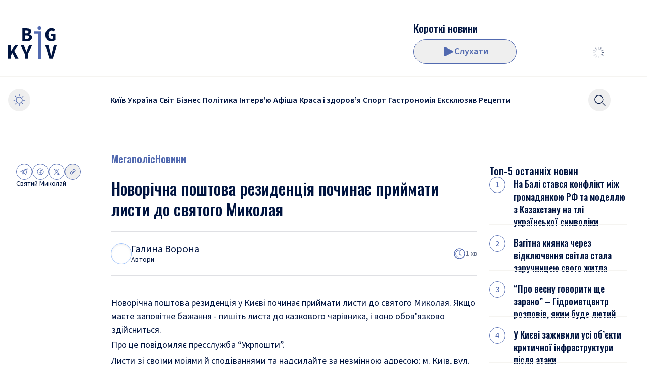

--- FILE ---
content_type: text/html; charset=utf-8
request_url: https://bigkyiv.com.ua/novorichna-poshtova-rezydencziya-pochynaye-pryjmaty-lysty-do-svyatogo-mykolaya/
body_size: 26090
content:
<!DOCTYPE html><html lang="uk"><head><meta charSet="utf-8"/><meta name="viewport" content="width=device-width"/><title>Новорічна поштова резиденція починає приймати листи до святого Миколая - Новини Києва | Big Kyiv</title><meta name="description" content="Новорічна поштова резиденція починає приймати листи до святого Миколая Новорічна поштова резиденція у Києві починає приймати листи до святого Миколая. Якщо маєте заповітне бажання - пишіть листа до казкового чарівника, і воно обов&#x27;язково здійсниться. Великий Київ"/><link rel="canonical" href="https://bigkyiv.com.ua/novorichna-poshtova-rezydencziya-pochynaye-pryjmaty-lysty-do-svyatogo-mykolaya/"/><meta property="og:locale" content="uk_UA"/><meta property="og:type" content="article"/><meta property="og:title" content="Новорічна поштова резиденція починає приймати листи до святого Миколая"/><meta property="og:description" content="Новорічна поштова резиденція починає приймати листи до святого Миколая Новорічна поштова резиденція у Києві починає приймати листи до святого Миколая. Якщо маєте заповітне бажання - пишіть листа до казкового чарівника, і воно обов&#x27;язково здійсниться. Великий Київ"/><meta property="og:url" content="https://bigkyiv.com.ua/novorichna-poshtova-rezydencziya-pochynaye-pryjmaty-lysty-do-svyatogo-mykolaya/"/><meta property="og:site_name" content="Великий Київ"/><meta property="article:publisher" content="https://www.facebook.com/pg/bigkyiv/posts/?ref=page_internal"/><meta property="article:published_time" content="2023-11-21T13:21:18+00:00"/><meta property="article:modified_time" content="2023-11-21T13:01:43+00:00"/><meta property="og:image" content="https://bigkyiv.com.ua/wp-content/uploads/2023/11/1200x50511-129.jpg"/><meta property="og:image:width" content="1280"/><meta property="og:image:height" content="960"/><meta property="og:image:type" content="image/jpeg"/><meta name="author" content="Галина Ворона"/><meta name="twitter:card" content="summary_large_image"/><meta name="twitter:creator" content="@BigkievCom"/><meta name="twitter:site" content="@BigkievCom"/><meta name="twitter:label1" content="Написано"/><meta name="twitter:data1" content="Галина Ворона"/><script type="application/ld+json" class="yoast-schema-graph">{"@context":"https://schema.org","@graph":[{"@type":"NewsArticle","@id":"https://bigkyiv.com.ua/novorichna-poshtova-rezydencziya-pochynaye-pryjmaty-lysty-do-svyatogo-mykolaya/#article","isPartOf":{"@id":"https://bigkyiv.com.ua/novorichna-poshtova-rezydencziya-pochynaye-pryjmaty-lysty-do-svyatogo-mykolaya/"},"author":{"name":"Тетяна Залевська","@id":"https://bigkyiv.com.ua/#/schema/person/e009500ad9a1cea5afead43feaade57f"},"headline":"Новорічна поштова резиденція починає приймати листи до святого Миколая","datePublished":"2023-11-21T13:21:18+00:00","dateModified":"2023-11-21T13:01:43+00:00","mainEntityOfPage":{"@id":"https://bigkyiv.com.ua/novorichna-poshtova-rezydencziya-pochynaye-pryjmaty-lysty-do-svyatogo-mykolaya/"},"wordCount":79,"publisher":{"@id":"https://bigkyiv.com.ua/#organization"},"image":{"@id":"https://bigkyiv.com.ua/novorichna-poshtova-rezydencziya-pochynaye-pryjmaty-lysty-do-svyatogo-mykolaya/#primaryimage"},"thumbnailUrl":"https://bigkyiv.com.ua/wp-content/uploads/2023/11/1200x50511-129.jpg","keywords":["Святий Миколай"],"articleSection":["Мегаполіс","Новини"],"inLanguage":"uk","copyrightYear":"2023","copyrightHolder":{"@id":"https://bigkyiv.com.ua/#organization"}},{"@type":"WebPage","@id":"https://bigkyiv.com.ua/novorichna-poshtova-rezydencziya-pochynaye-pryjmaty-lysty-do-svyatogo-mykolaya/","url":"https://bigkyiv.com.ua/novorichna-poshtova-rezydencziya-pochynaye-pryjmaty-lysty-do-svyatogo-mykolaya/","name":"Новорічна поштова резиденція починає приймати листи до святого Миколая - Новини Києва | Big Kyiv","isPartOf":{"@id":"https://bigkyiv.com.ua/#website"},"primaryImageOfPage":{"@id":"https://bigkyiv.com.ua/novorichna-poshtova-rezydencziya-pochynaye-pryjmaty-lysty-do-svyatogo-mykolaya/#primaryimage"},"image":{"@id":"https://bigkyiv.com.ua/novorichna-poshtova-rezydencziya-pochynaye-pryjmaty-lysty-do-svyatogo-mykolaya/#primaryimage"},"thumbnailUrl":"https://bigkyiv.com.ua/wp-content/uploads/2023/11/1200x50511-129.jpg","datePublished":"2023-11-21T13:21:18+00:00","dateModified":"2023-11-21T13:01:43+00:00","description":"Новорічна поштова резиденція починає приймати листи до святого Миколая Новорічна поштова резиденція у Києві починає приймати листи до святого Миколая. Якщо маєте заповітне бажання - пишіть листа до казкового чарівника, і воно обов'язково здійсниться. Великий Київ","breadcrumb":{"@id":"https://bigkyiv.com.ua/novorichna-poshtova-rezydencziya-pochynaye-pryjmaty-lysty-do-svyatogo-mykolaya/#breadcrumb"},"inLanguage":"uk","potentialAction":[{"@type":"ReadAction","target":["https://bigkyiv.com.ua/novorichna-poshtova-rezydencziya-pochynaye-pryjmaty-lysty-do-svyatogo-mykolaya/"]}]},{"@type":"ImageObject","inLanguage":"uk","@id":"https://bigkyiv.com.ua/novorichna-poshtova-rezydencziya-pochynaye-pryjmaty-lysty-do-svyatogo-mykolaya/#primaryimage","url":"https://bigkyiv.com.ua/wp-content/uploads/2023/11/1200x50511-129.jpg","contentUrl":"https://bigkyiv.com.ua/wp-content/uploads/2023/11/1200x50511-129.jpg","width":1280,"height":960},{"@type":"BreadcrumbList","@id":"https://bigkyiv.com.ua/novorichna-poshtova-rezydencziya-pochynaye-pryjmaty-lysty-do-svyatogo-mykolaya/#breadcrumb","itemListElement":[{"@type":"ListItem","position":1,"name":"Головна сторінка","item":"https://bigkyiv.com.ua/"},{"@type":"ListItem","position":2,"name":"Новорічна поштова резиденція починає приймати листи до святого Миколая"}]},{"@type":"WebSite","@id":"https://bigkyiv.com.ua/#website","url":"https://bigkyiv.com.ua/","name":"Великий Київ","description":"Останні новини України","publisher":{"@id":"https://bigkyiv.com.ua/#organization"},"potentialAction":[{"@type":"SearchAction","target":{"@type":"EntryPoint","urlTemplate":"https://bigkyiv.com.ua/?s={search_term_string}"},"query-input":{"@type":"PropertyValueSpecification","valueRequired":true,"valueName":"search_term_string"}}],"inLanguage":"uk"},{"@type":"Organization","@id":"https://bigkyiv.com.ua/#organization","name":"Великий Київ","url":"https://bigkyiv.com.ua/","logo":{"@type":"ImageObject","inLanguage":"uk","@id":"https://bigkyiv.com.ua/#/schema/logo/image/","url":"https://bigkyiv.com.ua/wp-content/uploads/2025/02/big-kyiv-logo-800x800-1.png","contentUrl":"https://bigkyiv.com.ua/wp-content/uploads/2025/02/big-kyiv-logo-800x800-1.png","width":800,"height":800,"caption":"Великий Київ"},"image":{"@id":"https://bigkyiv.com.ua/#/schema/logo/image/"},"sameAs":["https://www.facebook.com/pg/bigkyiv/posts/?ref=page_internal","https://x.com/BigkievCom","https://www.instagram.com/big_kyiv/","https://www.youtube.com/channel/UCXKmQqQzgubDZlJtQdZ6GhQ"],"description":"Big Kyiv - провідне онлайн-видання, що оперативно інформує про головні події Києва, України та світу."},{"@type":"Person","@id":"https://bigkyiv.com.ua/post-author/galyna-vorona/","name":"Галина Ворона","url":"https://bigkyiv.com.ua/post-author/galyna-vorona/","image":{"@type":"ImageObject","inLanguage":"uk","@id":"https://bigkyiv.com.ua/post-author/galyna-vorona/#/schema/person/image/","url":"https://adm.bigkyiv.com.ua/wp-content/uploads/2025/02/9r4a4586-olya_flydji-—-kopyya-3-—-kopyya-scaled.jpg","contentUrl":"https://adm.bigkyiv.com.ua/wp-content/uploads/2025/02/9r4a4586-olya_flydji-—-kopyya-3-—-kopyya-scaled.jpg","caption":"Галина Ворона"}}]}</script><link rel="preload" as="image" imageSrcSet="/_next/image/?url=https%3A%2F%2Fadm.bigkyiv.com.ua%2Fwp-content%2Fuploads%2F2023%2F11%2F1200x50511-129.jpg&amp;w=16&amp;q=75 16w, /_next/image/?url=https%3A%2F%2Fadm.bigkyiv.com.ua%2Fwp-content%2Fuploads%2F2023%2F11%2F1200x50511-129.jpg&amp;w=32&amp;q=75 32w, /_next/image/?url=https%3A%2F%2Fadm.bigkyiv.com.ua%2Fwp-content%2Fuploads%2F2023%2F11%2F1200x50511-129.jpg&amp;w=48&amp;q=75 48w, /_next/image/?url=https%3A%2F%2Fadm.bigkyiv.com.ua%2Fwp-content%2Fuploads%2F2023%2F11%2F1200x50511-129.jpg&amp;w=64&amp;q=75 64w, /_next/image/?url=https%3A%2F%2Fadm.bigkyiv.com.ua%2Fwp-content%2Fuploads%2F2023%2F11%2F1200x50511-129.jpg&amp;w=96&amp;q=75 96w, /_next/image/?url=https%3A%2F%2Fadm.bigkyiv.com.ua%2Fwp-content%2Fuploads%2F2023%2F11%2F1200x50511-129.jpg&amp;w=128&amp;q=75 128w, /_next/image/?url=https%3A%2F%2Fadm.bigkyiv.com.ua%2Fwp-content%2Fuploads%2F2023%2F11%2F1200x50511-129.jpg&amp;w=256&amp;q=75 256w, /_next/image/?url=https%3A%2F%2Fadm.bigkyiv.com.ua%2Fwp-content%2Fuploads%2F2023%2F11%2F1200x50511-129.jpg&amp;w=384&amp;q=75 384w, /_next/image/?url=https%3A%2F%2Fadm.bigkyiv.com.ua%2Fwp-content%2Fuploads%2F2023%2F11%2F1200x50511-129.jpg&amp;w=640&amp;q=75 640w, /_next/image/?url=https%3A%2F%2Fadm.bigkyiv.com.ua%2Fwp-content%2Fuploads%2F2023%2F11%2F1200x50511-129.jpg&amp;w=750&amp;q=75 750w, /_next/image/?url=https%3A%2F%2Fadm.bigkyiv.com.ua%2Fwp-content%2Fuploads%2F2023%2F11%2F1200x50511-129.jpg&amp;w=828&amp;q=75 828w, /_next/image/?url=https%3A%2F%2Fadm.bigkyiv.com.ua%2Fwp-content%2Fuploads%2F2023%2F11%2F1200x50511-129.jpg&amp;w=1080&amp;q=75 1080w, /_next/image/?url=https%3A%2F%2Fadm.bigkyiv.com.ua%2Fwp-content%2Fuploads%2F2023%2F11%2F1200x50511-129.jpg&amp;w=1200&amp;q=75 1200w, /_next/image/?url=https%3A%2F%2Fadm.bigkyiv.com.ua%2Fwp-content%2Fuploads%2F2023%2F11%2F1200x50511-129.jpg&amp;w=1920&amp;q=75 1920w, /_next/image/?url=https%3A%2F%2Fadm.bigkyiv.com.ua%2Fwp-content%2Fuploads%2F2023%2F11%2F1200x50511-129.jpg&amp;w=2048&amp;q=75 2048w, /_next/image/?url=https%3A%2F%2Fadm.bigkyiv.com.ua%2Fwp-content%2Fuploads%2F2023%2F11%2F1200x50511-129.jpg&amp;w=3840&amp;q=75 3840w" imageSizes="(min-width: 1536px) 1080px, (min-width: 1376px) 828px, (min-width: 768px) 750px, 640px" fetchpriority="high"/><meta name="next-head-count" content="26"/><link rel="shortcut icon" type="image/x-icon" href="/favicons/favicon.ico?v=1"/><link rel="icon" type="image/png" href="/favicons/favicon-16x16.png?v=1" sizes="16x16"/><link rel="icon" type="image/png" href="/favicons/favicon-32x32.png?v=1" sizes="32x32"/><link rel="icon" type="image/png" href="/favicons/favicon-48x48.png?v=1" sizes="48x48"/><link rel="icon" type="image/png" href="/favicons/favicon-64x64.png?v=1" sizes="64x64"/><link rel="icon" type="image/png" href="/favicons/favicon-128x128.png?v=1" sizes="128x128"/><link rel="icon" type="image/png" href="/favicons/favicon-192x192.png?v=1" sizes="192x192"/><link rel="icon" type="image/png" href="/favicons/favicon-256x256.png?v=1" sizes="256x256"/><link rel="icon" type="image/png" href="/favicons/favicon-512x512.png?v=1" sizes="256x256"/><link rel="icon" type="image/svg+xml" href="/favicons/favicon-128x128.svg?v=1"/><link rel="apple-touch-icon" href="/favicons/apple-touch-icon.png?v=1" sizes="180x180"/><link rel="manifest" href="/favicons/site.webmanifest?v=1"/><link rel="mask-icon" href="/favicons/safari-pinned-tab.svg?v=1" color="#526ab0"/><meta name="apple-mobile-web-app-title" content="Big Kyiv"/><meta name="application-name" content="Big Kyiv"/><meta name="theme-color" content="#526ab0"/><script type="bfbf5d4a564b5e04b4bd1d41-text/javascript">
                  try {
                    if (localStorage.theme === 'dark' || (!('theme' in localStorage) && window.matchMedia('(prefers-color-scheme: dark)').matches)) {
                      document.documentElement.classList.add('dark')
                    } else {
                      document.documentElement.classList.remove('dark')
                    }
                  } catch (_) {}
                </script><script src="https://jsc.mgid.com/site/739509.js" async="" type="bfbf5d4a564b5e04b4bd1d41-text/javascript"></script><link rel="preload" href="/_next/static/media/1e377d93cbdd6b44-s.p.woff2" as="font" type="font/woff2" crossorigin="anonymous" data-next-font="size-adjust"/><link rel="preload" href="/_next/static/media/9cf9c6e84ed13b5e-s.p.woff2" as="font" type="font/woff2" crossorigin="anonymous" data-next-font="size-adjust"/><link rel="preload" href="/_next/static/media/3b2a65bc67cf51e8-s.p.woff2" as="font" type="font/woff2" crossorigin="anonymous" data-next-font="size-adjust"/><link rel="preload" href="/_next/static/media/7f06be3f780a819a-s.p.woff2" as="font" type="font/woff2" crossorigin="anonymous" data-next-font="size-adjust"/><link rel="preload" href="/_next/static/css/6139175f6049b7e9.css" as="style"/><link rel="stylesheet" href="/_next/static/css/6139175f6049b7e9.css" data-n-g=""/><noscript data-n-css=""></noscript><script defer="" nomodule="" src="/_next/static/chunks/polyfills-42372ed130431b0a.js" type="bfbf5d4a564b5e04b4bd1d41-text/javascript"></script><script src="/_next/static/chunks/webpack-f43fd0b9c563d977.js" defer="" type="bfbf5d4a564b5e04b4bd1d41-text/javascript"></script><script src="/_next/static/chunks/framework-945b357d4a851f4b.js" defer="" type="bfbf5d4a564b5e04b4bd1d41-text/javascript"></script><script src="/_next/static/chunks/main-4dbd4055adabafaf.js" defer="" type="bfbf5d4a564b5e04b4bd1d41-text/javascript"></script><script src="/_next/static/chunks/pages/_app-6ef4ac9ea3e45f7a.js" defer="" type="bfbf5d4a564b5e04b4bd1d41-text/javascript"></script><script src="/_next/static/chunks/pages/%5B...wordpressNode%5D-2219b3a465b03b0e.js" defer="" type="bfbf5d4a564b5e04b4bd1d41-text/javascript"></script><script src="/_next/static/r1fgobnzBNuI_Cs665HU2/_buildManifest.js" defer="" type="bfbf5d4a564b5e04b4bd1d41-text/javascript"></script><script src="/_next/static/r1fgobnzBNuI_Cs665HU2/_ssgManifest.js" defer="" type="bfbf5d4a564b5e04b4bd1d41-text/javascript"></script><style id="__jsx-2438940779">html{font-family:'__Source_Sans_3_fe10b7', '__Source_Sans_3_Fallback_fe10b7'}</style></head><body class="&#x27;relative bg-light-background text-base text-light-text-400 dark:bg-dark-background dark:text-dark-text-400"><noscript><iframe src="https://www.googletagmanager.com/ns.html?id=GTM-PRVC5DNM" height="0" width="0" style="display:none;visibility:hidden"></iframe></noscript><div id="__next"><style>
    #nprogress {
      pointer-events: none;
    }
    #nprogress .bar {
      background: #7588C0;
      position: fixed;
      z-index: 9999;
      top: 0;
      left: 0;
      width: 100%;
      height: 3px;
    }
    #nprogress .peg {
      display: block;
      position: absolute;
      right: 0px;
      width: 100px;
      height: 100%;
      box-shadow: 0 0 10px #7588C0, 0 0 5px #7588C0;
      opacity: 1;
      -webkit-transform: rotate(3deg) translate(0px, -4px);
      -ms-transform: rotate(3deg) translate(0px, -4px);
      transform: rotate(3deg) translate(0px, -4px);
    }
    #nprogress .spinner {
      display: block;
      position: fixed;
      z-index: 1031;
      top: 15px;
      right: 15px;
    }
    #nprogress .spinner-icon {
      width: 18px;
      height: 18px;
      box-sizing: border-box;
      border: solid 2px transparent;
      border-top-color: #7588C0;
      border-left-color: #7588C0;
      border-radius: 50%;
      -webkit-animation: nprogresss-spinner 400ms linear infinite;
      animation: nprogress-spinner 400ms linear infinite;
    }
    .nprogress-custom-parent {
      overflow: hidden;
      position: relative;
    }
    .nprogress-custom-parent #nprogress .spinner,
    .nprogress-custom-parent #nprogress .bar {
      position: absolute;
    }
    @-webkit-keyframes nprogress-spinner {
      0% {
        -webkit-transform: rotate(0deg);
      }
      100% {
        -webkit-transform: rotate(360deg);
      }
    }
    @keyframes nprogress-spinner {
      0% {
        transform: rotate(0deg);
      }
      100% {
        transform: rotate(360deg);
      }
    }
  </style><div class="md:container"></div><header class="z-30 w-full transition-[top] duration-300 max-md:top-0 sticky mb-4 md:mb-14 md:top-0"><div class="relative z-10 bg-light-background dark:bg-dark-background"><div class="hidden pb-6 md:divider-b before:bg-light-secondary-100 md:block dark:before:bg-dark-secondary-100"><div class="container px-4"><div class="pt-6 md:pt-10"><div class="h-22 md:flex md:justify-between"><div class="flex items-center gap-x-8"><div class="flex flex-shrink-0"><a class="inline-block flex-shrink-0 " href="/"><svg xmlns="http://www.w3.org/2000/svg" fill="currentColor" viewBox="0 0 96 64" class="w-18 text-2xl text-light-text-400 md:w-24 dark:text-dark-text-400"><path d="M0 63.736V38.12h5.814v10.49h.117l7.53-10.49h6.36L5.814 56.743v6.993zm14.164 0L8.233 51.831l3.394-4.518 8.897 16.423zM33.28 63.736v-8.643l-8.193-16.974h6.164l2.576 6.169q.585 1.454 1.131 2.907.585 1.414 1.17 2.947h.157q.624-1.533 1.21-2.947.624-1.454 1.17-2.907l2.575-6.169h6.009l-8.194 16.974v8.643zM81.446 63.736 73.76 38.12h6.086l3.044 11.944q.585 2.122 1.014 4.126.468 1.965 1.015 4.086h.156a59 59 0 0 0 1.053-4.086q.469-2.004 1.015-4.126l3.004-11.944H96l-7.648 25.617zM28.186 29.664V4.047h8.545q2.652 0 4.76.59 2.106.55 3.316 1.924 1.25 1.375 1.249 3.85 0 1.73-1.053 3.34-1.054 1.612-3.317 2.2v.158q2.731.472 4.136 1.964 1.404 1.455 1.404 4.047 0 2.594-1.287 4.283-1.287 1.65-3.512 2.475-2.184.786-4.955.786zm5.735-15.323h2.537q2.107 0 3.043-.825.936-.865.936-2.318 0-1.415-.975-2.004-.936-.63-2.966-.629h-2.575zm0 10.805h3.083q2.34 0 3.472-.865 1.132-.864 1.132-2.593 0-1.689-1.132-2.436t-3.472-.746H33.92z"></path><path fill="#526AB0" d="M59.541 64V14.695h-7.804v-4.519h13.54V64zm2.614-56.888q-1.639 0-2.73-.943-1.094-.983-1.093-2.554 0-1.611 1.092-2.593Q60.516 0 62.155 0q1.679 0 2.732 1.022 1.092.982 1.092 2.593 0 1.571-1.092 2.554-1.054.942-2.732.943"></path><path d="M85.473 30.136q-3.239 0-5.892-1.454-2.653-1.493-4.214-4.4-1.56-2.947-1.56-7.27 0-4.281 1.56-7.268 1.56-3.026 4.214-4.597 2.692-1.572 5.97-1.572 2.576 0 4.41 1.022 1.833.982 3.043 2.24l-3.16 3.575a7.3 7.3 0 0 0-1.796-1.336q-.975-.51-2.497-.51-1.638 0-2.965 1.02-1.327.984-2.107 2.83-.742 1.846-.742 4.4 0 2.632.664 4.519.663 1.846 2.029 2.828 1.365.983 3.355.983.742 0 1.405-.197.702-.195 1.093-.59v-4.4h-3.707v-4.714h8.857v11.787q-1.288 1.218-3.434 2.16-2.106.944-4.526.944"></path></svg></a></div></div><div class="flex"><div class="flex max-w-80 items-center gap-x-6"><a class="relative hidden aspect-1 h-21 w-21 md:block" href="/podcast/korotki-novyny/"> <img alt="" loading="lazy" decoding="async" data-nimg="fill" class="invisible rounded-lg object-cover" style="position:absolute;height:100%;width:100%;left:0;top:0;right:0;bottom:0;color:transparent" sizes="5.25rem" srcSet="/_next/image/?url=https%3A%2F%2Fadm.bigkyiv.com.ua%2Fwp-content%2Fuploads%2F2025%2F02%2F2025-02-11-11.05.37.png&amp;w=16&amp;q=75 16w, /_next/image/?url=https%3A%2F%2Fadm.bigkyiv.com.ua%2Fwp-content%2Fuploads%2F2025%2F02%2F2025-02-11-11.05.37.png&amp;w=32&amp;q=75 32w, /_next/image/?url=https%3A%2F%2Fadm.bigkyiv.com.ua%2Fwp-content%2Fuploads%2F2025%2F02%2F2025-02-11-11.05.37.png&amp;w=48&amp;q=75 48w, /_next/image/?url=https%3A%2F%2Fadm.bigkyiv.com.ua%2Fwp-content%2Fuploads%2F2025%2F02%2F2025-02-11-11.05.37.png&amp;w=64&amp;q=75 64w, /_next/image/?url=https%3A%2F%2Fadm.bigkyiv.com.ua%2Fwp-content%2Fuploads%2F2025%2F02%2F2025-02-11-11.05.37.png&amp;w=96&amp;q=75 96w, /_next/image/?url=https%3A%2F%2Fadm.bigkyiv.com.ua%2Fwp-content%2Fuploads%2F2025%2F02%2F2025-02-11-11.05.37.png&amp;w=128&amp;q=75 128w, /_next/image/?url=https%3A%2F%2Fadm.bigkyiv.com.ua%2Fwp-content%2Fuploads%2F2025%2F02%2F2025-02-11-11.05.37.png&amp;w=256&amp;q=75 256w, /_next/image/?url=https%3A%2F%2Fadm.bigkyiv.com.ua%2Fwp-content%2Fuploads%2F2025%2F02%2F2025-02-11-11.05.37.png&amp;w=384&amp;q=75 384w, /_next/image/?url=https%3A%2F%2Fadm.bigkyiv.com.ua%2Fwp-content%2Fuploads%2F2025%2F02%2F2025-02-11-11.05.37.png&amp;w=640&amp;q=75 640w, /_next/image/?url=https%3A%2F%2Fadm.bigkyiv.com.ua%2Fwp-content%2Fuploads%2F2025%2F02%2F2025-02-11-11.05.37.png&amp;w=750&amp;q=75 750w, /_next/image/?url=https%3A%2F%2Fadm.bigkyiv.com.ua%2Fwp-content%2Fuploads%2F2025%2F02%2F2025-02-11-11.05.37.png&amp;w=828&amp;q=75 828w, /_next/image/?url=https%3A%2F%2Fadm.bigkyiv.com.ua%2Fwp-content%2Fuploads%2F2025%2F02%2F2025-02-11-11.05.37.png&amp;w=1080&amp;q=75 1080w, /_next/image/?url=https%3A%2F%2Fadm.bigkyiv.com.ua%2Fwp-content%2Fuploads%2F2025%2F02%2F2025-02-11-11.05.37.png&amp;w=1200&amp;q=75 1200w, /_next/image/?url=https%3A%2F%2Fadm.bigkyiv.com.ua%2Fwp-content%2Fuploads%2F2025%2F02%2F2025-02-11-11.05.37.png&amp;w=1920&amp;q=75 1920w, /_next/image/?url=https%3A%2F%2Fadm.bigkyiv.com.ua%2Fwp-content%2Fuploads%2F2025%2F02%2F2025-02-11-11.05.37.png&amp;w=2048&amp;q=75 2048w, /_next/image/?url=https%3A%2F%2Fadm.bigkyiv.com.ua%2Fwp-content%2Fuploads%2F2025%2F02%2F2025-02-11-11.05.37.png&amp;w=3840&amp;q=75 3840w" src="/_next/image/?url=https%3A%2F%2Fadm.bigkyiv.com.ua%2Fwp-content%2Fuploads%2F2025%2F02%2F2025-02-11-11.05.37.png&amp;w=3840&amp;q=75"/></a><div class="flex h-full flex-grow items-center justify-end gap-2 md:max-h-21 md:flex-col md:items-start md:justify-between md:gap-0"><a href="/podcast/korotki-novyny/"><h3 class="__className_d84244 text-xl font-medium line-clamp-1">Короткі новини</h3></a><div class="nc-ButtonPlayMusicPlayer "><button class="relative inline-flex flex-shrink-0 items-center justify-center gap-2 rounded-full border text-lg font-semibold leading-none transition-colors border-light-primary-main px-10 py-3 text-light-primary-main hover:bg-light-primary-main hover:text-light-background focus-visible:ring-offset-2 active:border-light-primary-200 active:bg-light-primary-200 active:text-light-background dark:border-dark-primary-main dark:text-dark-primary-main dark:hover:bg-dark-primary-main dark:hover:text-dark-background dark:active:border-dark-primary-200 dark:active:bg-dark-primary-200 dark:active:text-dark-background h-12 md:w-full md:min-w-[204px]" type="button"><span class="shrink-0"><svg xmlns="http://www.w3.org/2000/svg" width="24" height="24" fill="currentColor" class="h-6 w-6"><path d="M21.44 10.72 5.96 2.98A1.38 1.38 0 0 0 4 4.213v15.474a1.373 1.373 0 0 0 2 1.233l15.44-7.74a1.38 1.38 0 0 0 0-2.467z"></path></svg></span>Слухати</button></div></div></div><div class="self-center bg-light-secondary-100 md:block dark:bg-dark-secondary-100 h-8 w-px mx-6 h-full xl:mx-10"></div><div class="flex min-w-[161px]"><div class="flex justify-end flex-col w-full justify-center"><div class="flex h-12 w-full items-center justify-center mt-auto flex"><div class="relative inline-block text-current h-6 w-6"><div class="absolute h-full w-full transform animate-rotating-fade" style="transform:rotate(0deg);animation-delay:-1.1s"><div class="absolute left-1/2 top-[5%] h-[20%] w-[6%] -translate-x-1/2 rounded-[20%] bg-current"></div></div><div class="absolute h-full w-full transform animate-rotating-fade" style="transform:rotate(30deg);animation-delay:-1.0s"><div class="absolute left-1/2 top-[5%] h-[20%] w-[6%] -translate-x-1/2 rounded-[20%] bg-current"></div></div><div class="absolute h-full w-full transform animate-rotating-fade" style="transform:rotate(60deg);animation-delay:-0.9s"><div class="absolute left-1/2 top-[5%] h-[20%] w-[6%] -translate-x-1/2 rounded-[20%] bg-current"></div></div><div class="absolute h-full w-full transform animate-rotating-fade" style="transform:rotate(90deg);animation-delay:-0.8s"><div class="absolute left-1/2 top-[5%] h-[20%] w-[6%] -translate-x-1/2 rounded-[20%] bg-current"></div></div><div class="absolute h-full w-full transform animate-rotating-fade" style="transform:rotate(120deg);animation-delay:-0.7s"><div class="absolute left-1/2 top-[5%] h-[20%] w-[6%] -translate-x-1/2 rounded-[20%] bg-current"></div></div><div class="absolute h-full w-full transform animate-rotating-fade" style="transform:rotate(150deg);animation-delay:-0.6s"><div class="absolute left-1/2 top-[5%] h-[20%] w-[6%] -translate-x-1/2 rounded-[20%] bg-current"></div></div><div class="absolute h-full w-full transform animate-rotating-fade" style="transform:rotate(180deg);animation-delay:-0.5s"><div class="absolute left-1/2 top-[5%] h-[20%] w-[6%] -translate-x-1/2 rounded-[20%] bg-current"></div></div><div class="absolute h-full w-full transform animate-rotating-fade" style="transform:rotate(210deg);animation-delay:-0.4s"><div class="absolute left-1/2 top-[5%] h-[20%] w-[6%] -translate-x-1/2 rounded-[20%] bg-current"></div></div><div class="absolute h-full w-full transform animate-rotating-fade" style="transform:rotate(240deg);animation-delay:-0.3s"><div class="absolute left-1/2 top-[5%] h-[20%] w-[6%] -translate-x-1/2 rounded-[20%] bg-current"></div></div><div class="absolute h-full w-full transform animate-rotating-fade" style="transform:rotate(270deg);animation-delay:-0.2s"><div class="absolute left-1/2 top-[5%] h-[20%] w-[6%] -translate-x-1/2 rounded-[20%] bg-current"></div></div><div class="absolute h-full w-full transform animate-rotating-fade" style="transform:rotate(300deg);animation-delay:-0.1s"><div class="absolute left-1/2 top-[5%] h-[20%] w-[6%] -translate-x-1/2 rounded-[20%] bg-current"></div></div><div class="absolute h-full w-full transform animate-rotating-fade" style="transform:rotate(330deg);animation-delay:-0.0s"><div class="absolute left-1/2 top-[5%] h-[20%] w-[6%] -translate-x-1/2 rounded-[20%] bg-current"></div></div></div></div></div></div></div></div></div></div></div><div class="container px-4"><div class="flex min-h-12 items-center justify-between gap-x-1 py-6"><div class="md:hidden"><a class="inline-block flex-shrink-0 " href="/"><svg xmlns="http://www.w3.org/2000/svg" fill="currentColor" viewBox="0 0 96 64" class="w-18 text-2xl text-light-text-400 md:w-24 dark:text-dark-text-400"><path d="M0 63.736V38.12h5.814v10.49h.117l7.53-10.49h6.36L5.814 56.743v6.993zm14.164 0L8.233 51.831l3.394-4.518 8.897 16.423zM33.28 63.736v-8.643l-8.193-16.974h6.164l2.576 6.169q.585 1.454 1.131 2.907.585 1.414 1.17 2.947h.157q.624-1.533 1.21-2.947.624-1.454 1.17-2.907l2.575-6.169h6.009l-8.194 16.974v8.643zM81.446 63.736 73.76 38.12h6.086l3.044 11.944q.585 2.122 1.014 4.126.468 1.965 1.015 4.086h.156a59 59 0 0 0 1.053-4.086q.469-2.004 1.015-4.126l3.004-11.944H96l-7.648 25.617zM28.186 29.664V4.047h8.545q2.652 0 4.76.59 2.106.55 3.316 1.924 1.25 1.375 1.249 3.85 0 1.73-1.053 3.34-1.054 1.612-3.317 2.2v.158q2.731.472 4.136 1.964 1.404 1.455 1.404 4.047 0 2.594-1.287 4.283-1.287 1.65-3.512 2.475-2.184.786-4.955.786zm5.735-15.323h2.537q2.107 0 3.043-.825.936-.865.936-2.318 0-1.415-.975-2.004-.936-.63-2.966-.629h-2.575zm0 10.805h3.083q2.34 0 3.472-.865 1.132-.864 1.132-2.593 0-1.689-1.132-2.436t-3.472-.746H33.92z"></path><path fill="#526AB0" d="M59.541 64V14.695h-7.804v-4.519h13.54V64zm2.614-56.888q-1.639 0-2.73-.943-1.094-.983-1.093-2.554 0-1.611 1.092-2.593Q60.516 0 62.155 0q1.679 0 2.732 1.022 1.092.982 1.092 2.593 0 1.571-1.092 2.554-1.054.942-2.732.943"></path><path d="M85.473 30.136q-3.239 0-5.892-1.454-2.653-1.493-4.214-4.4-1.56-2.947-1.56-7.27 0-4.281 1.56-7.268 1.56-3.026 4.214-4.597 2.692-1.572 5.97-1.572 2.576 0 4.41 1.022 1.833.982 3.043 2.24l-3.16 3.575a7.3 7.3 0 0 0-1.796-1.336q-.975-.51-2.497-.51-1.638 0-2.965 1.02-1.327.984-2.107 2.83-.742 1.846-.742 4.4 0 2.632.664 4.519.663 1.846 2.029 2.828 1.365.983 3.355.983.742 0 1.405-.197.702-.195 1.093-.59v-4.4h-3.707v-4.714h8.857v11.787q-1.288 1.218-3.434 2.16-2.106.944-4.526.944"></path></svg></a></div><div class="flex items-center gap-x-1 md:grid md:w-full md:grid-cols-[3rem_1fr_6.25rem] md:justify-start"><button type="button" class="inline-flex items-center justify-center rounded-full text-light-primary-main transition-colors hover:bg-opacity-10 hover:text-light-primary-main active:bg-opacity-10 active:text-light-primary-200 dark:text-dark-primary-main dark:hover:text-dark-primary-main dark:active:text-dark-primary-200 self-center md:flex w-11 h-11"><svg xmlns="http://www.w3.org/2000/svg" fill="currentColor" viewBox="0 0 24 24" class="h-6 w-6"><path d="M12 4.207a.667.667 0 0 0 .666-.667V1.273a.667.667 0 1 0-1.333 0V3.54a.666.666 0 0 0 .667.667M12 19.793a.667.667 0 0 0-.667.667v2.267a.667.667 0 1 0 1.333 0V20.46a.667.667 0 0 0-.666-.667M5.546 6.493A.67.67 0 0 0 6 6.667a.667.667 0 0 0 .473-1.14l-1.587-1.58a.667.667 0 0 0-.94.94zM18.453 17.507a.669.669 0 1 0-.946.946l1.606 1.6a.67.67 0 0 0 .474.2.67.67 0 0 0 .466-.2.667.667 0 0 0 0-.94zM4.206 12a.667.667 0 0 0-.666-.667H1.273a.667.667 0 1 0 0 1.334H3.54A.667.667 0 0 0 4.206 12M22.726 11.333H20.46a.667.667 0 0 0 0 1.334h2.266a.667.667 0 0 0 0-1.334M5.546 17.507l-1.6 1.606a.666.666 0 0 0 .724 1.088.7.7 0 0 0 .216-.148l1.607-1.6a.67.67 0 0 0-.947-.946M18 6.667a.67.67 0 0 0 .473-.194l1.6-1.606a.667.667 0 0 0 0-.94.667.667 0 0 0-.94 0l-1.607 1.6A.666.666 0 0 0 18 6.667"></path><path d="M12.087 5.167a6.753 6.753 0 1 0 6.667 6.753 6.72 6.72 0 0 0-6.667-6.753m0 12.166a5.42 5.42 0 1 1 5.333-5.413 5.386 5.386 0 0 1-5.333 5.413"></path></svg></button><div class="hidden w-auto justify-center overflow-x-hidden md:flex"><nav class="scrollbar-hide flex items-center gap-x-6 gap-y-2 overflow-x-auto py-2"><a class="whitespace-nowrap p-0.5 text-base font-semibold leading-none hover:underline" href="/category/kyiv/">Київ</a><a class="whitespace-nowrap p-0.5 text-base font-semibold leading-none hover:underline" href="/category/ukraine/">Україна</a><a class="whitespace-nowrap p-0.5 text-base font-semibold leading-none hover:underline" href="/category/world/">Світ</a><a class="whitespace-nowrap p-0.5 text-base font-semibold leading-none hover:underline" href="/category/bisness/">Бізнес</a><a class="whitespace-nowrap p-0.5 text-base font-semibold leading-none hover:underline" href="/category/dossier/">Політика</a><a class="whitespace-nowrap p-0.5 text-base font-semibold leading-none hover:underline" href="/category/interview/">Інтерв&#x27;ю</a><a class="whitespace-nowrap p-0.5 text-base font-semibold leading-none hover:underline" href="/events/">Афіша</a><a class="whitespace-nowrap p-0.5 text-base font-semibold leading-none hover:underline" href="/category/health-and-beauty/">Краса і здоровʼя</a><a class="whitespace-nowrap p-0.5 text-base font-semibold leading-none hover:underline" href="/category/sport/">Спорт</a><a class="whitespace-nowrap p-0.5 text-base font-semibold leading-none hover:underline" href="/category/restorany/">Гастрономія</a><a class="whitespace-nowrap p-0.5 text-base font-semibold leading-none hover:underline" href="/category/exclusive/">Ексклюзив</a><a class="whitespace-nowrap p-0.5 text-base font-semibold leading-none hover:underline" href="/recipes/">Рецепти</a></nav></div><div class="flex items-center justify-end gap-x-1 md:justify-between"><div class="relative flex items-center" data-headlessui-state=""><button class="inline-flex h-11 w-11 items-center justify-center rounded-full transition-colors hover:bg-opacity-10 hover:text-light-primary-main active:bg-opacity-10 active:text-light-primary-200 dark:hover:text-dark-primary-main dark:active:text-dark-primary-200" type="button" aria-expanded="false" data-headlessui-state=""><svg xmlns="http://www.w3.org/2000/svg" fill="currentColor" viewBox="0 0 24 24" class="h-6 w-6"><path d="M10.886 3.367a7.3 7.3 0 1 1-7.293 7.3 7.333 7.333 0 0 1 7.293-7.3m0-1.367a8.667 8.667 0 1 0 0 17.333 8.667 8.667 0 0 0 0-17.333M23.334 22.193l-4.914-4.946-.946.94 4.913 4.946a.665.665 0 0 0 1.089-.212.67.67 0 0 0-.142-.728"></path></svg></button></div><span hidden="" style="position:fixed;top:1px;left:1px;width:1px;height:0;padding:0;margin:-1px;overflow:hidden;clip:rect(0, 0, 0, 0);white-space:nowrap;border-width:0;display:none"></span></div></div></div></div><div class="container flex justify-end px-4 pb-4 md:hidden"><div class="flex max-w-80 items-center gap-x-6"><a class="relative hidden aspect-1 h-21 w-21 md:block" href="/podcast/korotki-novyny/"> <img alt="" loading="lazy" decoding="async" data-nimg="fill" class="invisible rounded-lg object-cover" style="position:absolute;height:100%;width:100%;left:0;top:0;right:0;bottom:0;color:transparent" sizes="5.25rem" srcSet="/_next/image/?url=https%3A%2F%2Fadm.bigkyiv.com.ua%2Fwp-content%2Fuploads%2F2025%2F02%2F2025-02-11-11.05.37.png&amp;w=16&amp;q=75 16w, /_next/image/?url=https%3A%2F%2Fadm.bigkyiv.com.ua%2Fwp-content%2Fuploads%2F2025%2F02%2F2025-02-11-11.05.37.png&amp;w=32&amp;q=75 32w, /_next/image/?url=https%3A%2F%2Fadm.bigkyiv.com.ua%2Fwp-content%2Fuploads%2F2025%2F02%2F2025-02-11-11.05.37.png&amp;w=48&amp;q=75 48w, /_next/image/?url=https%3A%2F%2Fadm.bigkyiv.com.ua%2Fwp-content%2Fuploads%2F2025%2F02%2F2025-02-11-11.05.37.png&amp;w=64&amp;q=75 64w, /_next/image/?url=https%3A%2F%2Fadm.bigkyiv.com.ua%2Fwp-content%2Fuploads%2F2025%2F02%2F2025-02-11-11.05.37.png&amp;w=96&amp;q=75 96w, /_next/image/?url=https%3A%2F%2Fadm.bigkyiv.com.ua%2Fwp-content%2Fuploads%2F2025%2F02%2F2025-02-11-11.05.37.png&amp;w=128&amp;q=75 128w, /_next/image/?url=https%3A%2F%2Fadm.bigkyiv.com.ua%2Fwp-content%2Fuploads%2F2025%2F02%2F2025-02-11-11.05.37.png&amp;w=256&amp;q=75 256w, /_next/image/?url=https%3A%2F%2Fadm.bigkyiv.com.ua%2Fwp-content%2Fuploads%2F2025%2F02%2F2025-02-11-11.05.37.png&amp;w=384&amp;q=75 384w, /_next/image/?url=https%3A%2F%2Fadm.bigkyiv.com.ua%2Fwp-content%2Fuploads%2F2025%2F02%2F2025-02-11-11.05.37.png&amp;w=640&amp;q=75 640w, /_next/image/?url=https%3A%2F%2Fadm.bigkyiv.com.ua%2Fwp-content%2Fuploads%2F2025%2F02%2F2025-02-11-11.05.37.png&amp;w=750&amp;q=75 750w, /_next/image/?url=https%3A%2F%2Fadm.bigkyiv.com.ua%2Fwp-content%2Fuploads%2F2025%2F02%2F2025-02-11-11.05.37.png&amp;w=828&amp;q=75 828w, /_next/image/?url=https%3A%2F%2Fadm.bigkyiv.com.ua%2Fwp-content%2Fuploads%2F2025%2F02%2F2025-02-11-11.05.37.png&amp;w=1080&amp;q=75 1080w, /_next/image/?url=https%3A%2F%2Fadm.bigkyiv.com.ua%2Fwp-content%2Fuploads%2F2025%2F02%2F2025-02-11-11.05.37.png&amp;w=1200&amp;q=75 1200w, /_next/image/?url=https%3A%2F%2Fadm.bigkyiv.com.ua%2Fwp-content%2Fuploads%2F2025%2F02%2F2025-02-11-11.05.37.png&amp;w=1920&amp;q=75 1920w, /_next/image/?url=https%3A%2F%2Fadm.bigkyiv.com.ua%2Fwp-content%2Fuploads%2F2025%2F02%2F2025-02-11-11.05.37.png&amp;w=2048&amp;q=75 2048w, /_next/image/?url=https%3A%2F%2Fadm.bigkyiv.com.ua%2Fwp-content%2Fuploads%2F2025%2F02%2F2025-02-11-11.05.37.png&amp;w=3840&amp;q=75 3840w" src="/_next/image/?url=https%3A%2F%2Fadm.bigkyiv.com.ua%2Fwp-content%2Fuploads%2F2025%2F02%2F2025-02-11-11.05.37.png&amp;w=3840&amp;q=75"/></a><div class="flex h-full flex-grow items-center justify-end gap-2 md:max-h-21 md:flex-col md:items-start md:justify-between md:gap-0"><a href="/podcast/korotki-novyny/"><h3 class="__className_d84244 text-xl font-medium line-clamp-1">Короткі новини</h3></a><div class="nc-ButtonPlayMusicPlayer "><button class="relative inline-flex flex-shrink-0 items-center justify-center gap-2 rounded-full border text-lg font-semibold leading-none transition-colors dark:dark-light-background w-12 border-light-primary-main bg-light-primary-main p-3 text-light-background hover:border-light-primary-100 hover:bg-light-primary-100 focus-visible:ring-offset-2 active:border-light-primary-200 active:bg-light-primary-200 dark:border-dark-primary-100 dark:bg-dark-primary-main dark:text-dark-background dark:hover:border-dark-primary-100 dark:hover:bg-dark-primary-100 dark:active:border-dark-primary-200 dark:active:bg-dark-primary-200 h-12 md:w-full md:min-w-[204px]" type="button"><span class="shrink-0"><svg xmlns="http://www.w3.org/2000/svg" width="24" height="24" fill="currentColor" class="h-6 w-6"><path d="M21.44 10.72 5.96 2.98A1.38 1.38 0 0 0 4 4.213v15.474a1.373 1.373 0 0 0 2 1.233l15.44-7.74a1.38 1.38 0 0 0 0-2.467z"></path></svg></span></button></div></div></div></div></div></header><main class="container"><div class="container-grid relative lg:mb-10"><aside class="shrink-0 pb-4 max-xl:hidden xl:w-51 lg:w-51"><div class="flex flex-col bg-light-background px-4 py-6 dark:bg-dark-background sticky top-60"><div class="flex flex-col gap-12"><div class="flex flex-wrap items-center gap-4 *:!inline-flex !gap-2"><button networkName="telegram" class="react-share__ShareButton text-md inline-flex items-center justify-center gap-1 rounded-full !border !border-solid !border-light-primary-main p-2 text-sm leading-none !text-light-primary-main dark:!border-dark-primary-main dark:!text-dark-primary-main h-8 w-8 flex-shrink-0 hover:cursor-pointer hover:!bg-opacity-10" style="background-color:transparent;border:none;padding:0;font:inherit;color:inherit;cursor:pointer" title="Поділитись в Telegram"><svg xmlns="http://www.w3.org/2000/svg" fill="currentColor" viewBox="0 0 24 24" class="h-4 w-4"><path d="M21.458 2.455a.84.84 0 0 0-.86-.147L1.6 9.743a1.333 1.333 0 0 0 .228 2.551l4.923.967v5.489a1.49 1.49 0 0 0 .937 1.39 1.49 1.49 0 0 0 1.642-.35l2.374-2.461 3.766 3.296a1.49 1.49 0 0 0 1.454.3 1.49 1.49 0 0 0 1-1.09l3.805-16.554a.84.84 0 0 0-.27-.826M15.726 5.83l-8.4 6.015-4.65-.912zM8.25 18.75v-4.451l2.324 2.038zm8.206.75-7.751-6.797L19.86 4.707z"></path></svg></button><button networkName="facebook" class="react-share__ShareButton text-md inline-flex items-center justify-center gap-1 rounded-full !border !border-solid !border-light-primary-main p-2 text-sm leading-none !text-light-primary-main dark:!border-dark-primary-main dark:!text-dark-primary-main h-8 w-8 flex-shrink-0 hover:cursor-pointer hover:!bg-opacity-10" style="background-color:transparent;border:none;padding:0;font:inherit;color:inherit;cursor:pointer" title="Поділитись в Facebook"><svg xmlns="http://www.w3.org/2000/svg" fill="currentColor" viewBox="0 0 24 24" class="h-4 w-4"><path d="M12 2.25A9.75 9.75 0 1 0 21.75 12 9.76 9.76 0 0 0 12 2.25m.75 17.965V14.25H15a.75.75 0 1 0 0-1.5h-2.25V10.5a1.5 1.5 0 0 1 1.5-1.5h1.5a.75.75 0 1 0 0-1.5h-1.5a3 3 0 0 0-3 3v2.25H9a.75.75 0 1 0 0 1.5h2.25v5.965a8.25 8.25 0 1 1 1.5 0"></path></svg></button><button networkName="twitter" class="react-share__ShareButton text-md inline-flex items-center justify-center gap-1 rounded-full !border !border-solid !border-light-primary-main p-2 text-sm leading-none !text-light-primary-main dark:!border-dark-primary-main dark:!text-dark-primary-main h-8 w-8 flex-shrink-0 hover:cursor-pointer hover:!bg-opacity-10" style="background-color:transparent;border:none;padding:0;font:inherit;color:inherit;cursor:pointer" title="Поділитись в X (Twitter)"><svg xmlns="http://www.w3.org/2000/svg" fill="currentColor" viewBox="0 0 24 24" class="h-4 w-4"><path d="m20.134 19.848-5.869-9.223 5.79-6.37a.75.75 0 0 0-1.11-1.01L13.43 9.314 9.634 3.348A.75.75 0 0 0 9 3H4.5a.75.75 0 0 0-.633 1.153l5.869 9.222-5.791 6.375a.75.75 0 1 0 1.11 1.01l5.516-6.068 3.796 5.965a.75.75 0 0 0 .633.343h4.5a.75.75 0 0 0 .633-1.152m-4.722-.348-9.545-15h2.719l9.549 15z"></path></svg></button><button type="button" class="text-md inline-flex items-center justify-center gap-1 rounded-full border border-light-primary-main p-2 text-sm leading-none text-light-text-300 transition-colors dark:border-dark-primary-main dark:text-dark-text-300 h-8 w-8 flex-shrink-0 hover:cursor-pointer hover:bg-opacity-10" title="Скопіювати посилання на сторінку"><span class="text-light-primary-main dark:text-dark-primary-main"><svg xmlns="http://www.w3.org/2000/svg" fill="currentColor" viewBox="0 0 24 24" class="h-4 w-4"><path d="m11.732 16.213-1.64 1.627a2.666 2.666 0 0 1-3.746 0 2.613 2.613 0 0 1 0-3.7l3.126-3.1a2.667 2.667 0 0 1 3.747 0c.318.316.548.709.667 1.14a1.3 1.3 0 0 0 .18-.18l.86-.853a4 4 0 0 0-.767-1.08 4 4 0 0 0-5.627 0L5.4 13.193a3.94 3.94 0 0 0 0 5.594 4 4 0 0 0 5.627 0l2.433-2.414h-.333a5.3 5.3 0 0 1-1.394-.16"></path><path d="M19.072 5.213a4 4 0 0 0-5.626 0l-2.434 2.414h.327c.473 0 .944.062 1.4.186l1.64-1.626a2.666 2.666 0 0 1 3.747 0 2.613 2.613 0 0 1 0 3.7l-3.127 3.1a2.667 2.667 0 0 1-3.747 0 2.6 2.6 0 0 1-.666-1.14q-.101.068-.187.153l-.86.853c.193.401.452.766.767 1.08a4 4 0 0 0 5.626 0l3.127-3.1a3.95 3.95 0 0 0 0-5.593z"></path></svg></span></button></div><div class="divider-t-secondary flex flex-wrap gap-x-2 gap-y-2 before:-top-6"><a class="text-sm hover:underline" href="/tag/svyatyj-mykolaj/">Святий Миколай</a></div></div></div></aside><div class="flex-grow"><div class="mb-10"><div class=""><div class="mb-6 flex flex-wrap items-center justify-between gap-4"><div class="flex flex-wrap items-center gap-4"><a class="block w-fit text-xl font-semibold text-light-primary-main hover:underline dark:text-dark-primary-main __className_d84244" href="/category/megapolis/">Мегаполіс</a><a class="block w-fit text-xl font-semibold text-light-primary-main hover:underline dark:text-dark-primary-main __className_d84244" href="/category/novosti/">Новини</a></div></div><h1 class="__className_d84244 text-3xl font-medium mb-6">Новорічна поштова резиденція починає приймати листи до святого Миколая</h1><div class="flex py-6 divider-y before:bg-light-text-100 after:bg-light-text-100 dark:before:bg-dark-text-100 dark:after:bg-dark-text-100"><div class="flex flex-wrap items-center gap-6 w-full justify-between"><a class="flex items-center" href="/post-author/galyna-vorona/"><div class="inline-flex items-center gap-3"><div class="relative inline-flex flex-shrink-0 items-center justify-center overflow-hidden font-medium uppercase text-light-background shadow-inner dark:text-dark-background rounded-full shadow-inner w-10 h-10 ring-1 ring-white dark:ring-neutral-900"> <img alt="Галина Ворона" loading="lazy" decoding="async" data-nimg="fill" class="invisible absolute inset-0 h-full w-full object-cover" style="position:absolute;height:100%;width:100%;left:0;top:0;right:0;bottom:0;color:transparent" sizes="100px" srcSet="/_next/image/?url=https%3A%2F%2Fadm.bigkyiv.com.ua%2Fwp-content%2Fuploads%2F2025%2F02%2F9r4a4586-olya_flydji-%E2%80%94-kopyya-3-%E2%80%94-kopyya-scaled.jpg&amp;w=16&amp;q=75 16w, /_next/image/?url=https%3A%2F%2Fadm.bigkyiv.com.ua%2Fwp-content%2Fuploads%2F2025%2F02%2F9r4a4586-olya_flydji-%E2%80%94-kopyya-3-%E2%80%94-kopyya-scaled.jpg&amp;w=32&amp;q=75 32w, /_next/image/?url=https%3A%2F%2Fadm.bigkyiv.com.ua%2Fwp-content%2Fuploads%2F2025%2F02%2F9r4a4586-olya_flydji-%E2%80%94-kopyya-3-%E2%80%94-kopyya-scaled.jpg&amp;w=48&amp;q=75 48w, /_next/image/?url=https%3A%2F%2Fadm.bigkyiv.com.ua%2Fwp-content%2Fuploads%2F2025%2F02%2F9r4a4586-olya_flydji-%E2%80%94-kopyya-3-%E2%80%94-kopyya-scaled.jpg&amp;w=64&amp;q=75 64w, /_next/image/?url=https%3A%2F%2Fadm.bigkyiv.com.ua%2Fwp-content%2Fuploads%2F2025%2F02%2F9r4a4586-olya_flydji-%E2%80%94-kopyya-3-%E2%80%94-kopyya-scaled.jpg&amp;w=96&amp;q=75 96w, /_next/image/?url=https%3A%2F%2Fadm.bigkyiv.com.ua%2Fwp-content%2Fuploads%2F2025%2F02%2F9r4a4586-olya_flydji-%E2%80%94-kopyya-3-%E2%80%94-kopyya-scaled.jpg&amp;w=128&amp;q=75 128w, /_next/image/?url=https%3A%2F%2Fadm.bigkyiv.com.ua%2Fwp-content%2Fuploads%2F2025%2F02%2F9r4a4586-olya_flydji-%E2%80%94-kopyya-3-%E2%80%94-kopyya-scaled.jpg&amp;w=256&amp;q=75 256w, /_next/image/?url=https%3A%2F%2Fadm.bigkyiv.com.ua%2Fwp-content%2Fuploads%2F2025%2F02%2F9r4a4586-olya_flydji-%E2%80%94-kopyya-3-%E2%80%94-kopyya-scaled.jpg&amp;w=384&amp;q=75 384w, /_next/image/?url=https%3A%2F%2Fadm.bigkyiv.com.ua%2Fwp-content%2Fuploads%2F2025%2F02%2F9r4a4586-olya_flydji-%E2%80%94-kopyya-3-%E2%80%94-kopyya-scaled.jpg&amp;w=640&amp;q=75 640w, /_next/image/?url=https%3A%2F%2Fadm.bigkyiv.com.ua%2Fwp-content%2Fuploads%2F2025%2F02%2F9r4a4586-olya_flydji-%E2%80%94-kopyya-3-%E2%80%94-kopyya-scaled.jpg&amp;w=750&amp;q=75 750w, /_next/image/?url=https%3A%2F%2Fadm.bigkyiv.com.ua%2Fwp-content%2Fuploads%2F2025%2F02%2F9r4a4586-olya_flydji-%E2%80%94-kopyya-3-%E2%80%94-kopyya-scaled.jpg&amp;w=828&amp;q=75 828w, /_next/image/?url=https%3A%2F%2Fadm.bigkyiv.com.ua%2Fwp-content%2Fuploads%2F2025%2F02%2F9r4a4586-olya_flydji-%E2%80%94-kopyya-3-%E2%80%94-kopyya-scaled.jpg&amp;w=1080&amp;q=75 1080w, /_next/image/?url=https%3A%2F%2Fadm.bigkyiv.com.ua%2Fwp-content%2Fuploads%2F2025%2F02%2F9r4a4586-olya_flydji-%E2%80%94-kopyya-3-%E2%80%94-kopyya-scaled.jpg&amp;w=1200&amp;q=75 1200w, /_next/image/?url=https%3A%2F%2Fadm.bigkyiv.com.ua%2Fwp-content%2Fuploads%2F2025%2F02%2F9r4a4586-olya_flydji-%E2%80%94-kopyya-3-%E2%80%94-kopyya-scaled.jpg&amp;w=1920&amp;q=75 1920w, /_next/image/?url=https%3A%2F%2Fadm.bigkyiv.com.ua%2Fwp-content%2Fuploads%2F2025%2F02%2F9r4a4586-olya_flydji-%E2%80%94-kopyya-3-%E2%80%94-kopyya-scaled.jpg&amp;w=2048&amp;q=75 2048w, /_next/image/?url=https%3A%2F%2Fadm.bigkyiv.com.ua%2Fwp-content%2Fuploads%2F2025%2F02%2F9r4a4586-olya_flydji-%E2%80%94-kopyya-3-%E2%80%94-kopyya-scaled.jpg&amp;w=3840&amp;q=75 3840w" src="/_next/image/?url=https%3A%2F%2Fadm.bigkyiv.com.ua%2Fwp-content%2Fuploads%2F2025%2F02%2F9r4a4586-olya_flydji-%E2%80%94-kopyya-3-%E2%80%94-kopyya-scaled.jpg&amp;w=3840&amp;q=75"/><span class="leading-none">Г<!-- -->В</span></div><div class="flex flex-col justify-center"><span class="text-xl leading-none leading-none hover:underline">Галина Ворона</span><span class="text-sm mt-1 block leading-none">Автори</span></div></div></a><div class="flex h-[17px] items-center gap-6 text-sm text-light-text-200 dark:text-dark-text-200"><span class="text-sm flex items-center gap-2"><svg xmlns="http://www.w3.org/2000/svg" fill="currentColor" viewBox="0 0 24 24" class="h-6 w-6 text-light-primary-main dark:text-dark-primary-main"><path d="M12 1.333a10.667 10.667 0 1 0 0 21.334 10.667 10.667 0 0 0 0-21.334m0 20a9.333 9.333 0 1 1 0-18.666 9.333 9.333 0 0 1 0 18.666"></path><path d="M12.613 12.267v-5.1a.667.667 0 0 0-1.333 0v5.813l3.933 2.667a.666.666 0 1 0 .74-1.107z"></path><path d="M5.333 11.96a6.627 6.627 0 0 1 10.274-5.567l.566-.906a7.7 7.7 0 1 0-5.686 14l.18-1.02a6.67 6.67 0 0 1-5.334-6.507"></path></svg>1 хв</span></div></div></div></div></div><figure class="mb-6"><div class="relative aspect-3/2"> <img alt="" fetchpriority="high" decoding="async" data-nimg="fill" class="invisible rounded-xl object-cover" style="position:absolute;height:100%;width:100%;left:0;top:0;right:0;bottom:0;color:transparent" sizes="(min-width: 1536px) 1080px, (min-width: 1376px) 828px, (min-width: 768px) 750px, 640px" srcSet="/_next/image/?url=https%3A%2F%2Fadm.bigkyiv.com.ua%2Fwp-content%2Fuploads%2F2023%2F11%2F1200x50511-129.jpg&amp;w=16&amp;q=75 16w, /_next/image/?url=https%3A%2F%2Fadm.bigkyiv.com.ua%2Fwp-content%2Fuploads%2F2023%2F11%2F1200x50511-129.jpg&amp;w=32&amp;q=75 32w, /_next/image/?url=https%3A%2F%2Fadm.bigkyiv.com.ua%2Fwp-content%2Fuploads%2F2023%2F11%2F1200x50511-129.jpg&amp;w=48&amp;q=75 48w, /_next/image/?url=https%3A%2F%2Fadm.bigkyiv.com.ua%2Fwp-content%2Fuploads%2F2023%2F11%2F1200x50511-129.jpg&amp;w=64&amp;q=75 64w, /_next/image/?url=https%3A%2F%2Fadm.bigkyiv.com.ua%2Fwp-content%2Fuploads%2F2023%2F11%2F1200x50511-129.jpg&amp;w=96&amp;q=75 96w, /_next/image/?url=https%3A%2F%2Fadm.bigkyiv.com.ua%2Fwp-content%2Fuploads%2F2023%2F11%2F1200x50511-129.jpg&amp;w=128&amp;q=75 128w, /_next/image/?url=https%3A%2F%2Fadm.bigkyiv.com.ua%2Fwp-content%2Fuploads%2F2023%2F11%2F1200x50511-129.jpg&amp;w=256&amp;q=75 256w, /_next/image/?url=https%3A%2F%2Fadm.bigkyiv.com.ua%2Fwp-content%2Fuploads%2F2023%2F11%2F1200x50511-129.jpg&amp;w=384&amp;q=75 384w, /_next/image/?url=https%3A%2F%2Fadm.bigkyiv.com.ua%2Fwp-content%2Fuploads%2F2023%2F11%2F1200x50511-129.jpg&amp;w=640&amp;q=75 640w, /_next/image/?url=https%3A%2F%2Fadm.bigkyiv.com.ua%2Fwp-content%2Fuploads%2F2023%2F11%2F1200x50511-129.jpg&amp;w=750&amp;q=75 750w, /_next/image/?url=https%3A%2F%2Fadm.bigkyiv.com.ua%2Fwp-content%2Fuploads%2F2023%2F11%2F1200x50511-129.jpg&amp;w=828&amp;q=75 828w, /_next/image/?url=https%3A%2F%2Fadm.bigkyiv.com.ua%2Fwp-content%2Fuploads%2F2023%2F11%2F1200x50511-129.jpg&amp;w=1080&amp;q=75 1080w, /_next/image/?url=https%3A%2F%2Fadm.bigkyiv.com.ua%2Fwp-content%2Fuploads%2F2023%2F11%2F1200x50511-129.jpg&amp;w=1200&amp;q=75 1200w, /_next/image/?url=https%3A%2F%2Fadm.bigkyiv.com.ua%2Fwp-content%2Fuploads%2F2023%2F11%2F1200x50511-129.jpg&amp;w=1920&amp;q=75 1920w, /_next/image/?url=https%3A%2F%2Fadm.bigkyiv.com.ua%2Fwp-content%2Fuploads%2F2023%2F11%2F1200x50511-129.jpg&amp;w=2048&amp;q=75 2048w, /_next/image/?url=https%3A%2F%2Fadm.bigkyiv.com.ua%2Fwp-content%2Fuploads%2F2023%2F11%2F1200x50511-129.jpg&amp;w=3840&amp;q=75 3840w" src="/_next/image/?url=https%3A%2F%2Fadm.bigkyiv.com.ua%2Fwp-content%2Fuploads%2F2023%2F11%2F1200x50511-129.jpg&amp;w=3840&amp;q=75"/></div></figure><p class="text-lg leading-normal">Новорічна поштова резиденція у Києві починає приймати листи до святого Миколая. Якщо маєте заповітне бажання - пишіть листа до казкового чарівника, і воно обов&#x27;язково здійсниться.</p><div class="max-lg:mb-10"><div class="relative flex flex-col"><div class="nc-SingleContent flex-1"><div id="single-entry-content" class="parsed-content __variable_d84244"><p>Про це <a href="https://www.facebook.com/solorgovua/posts/pfbid037ezA42Ndoq1BENXtKAyC7KGufszL6HXx9DWSEhqGSwUqyahQ4VZgzQxngi5YkvjJl">повідомляє</a> пресслужба “Укрпошти”.</p>
<p>Листи зі своїми мріями й сподіваннями та надсилайте за незмінною адресою: м. Київ, вул. Хрещатик, 22, 01001.</p>
<p>Обов’язково вкажіть на конверті свою повну адресу з індексом, щоб відповідь Святого Миколая знайшла вашу домівку.</p>
<p>Читайте також: <a class="title " href="https://bigkyiv.com.ua/divchynka-z-kyyivshhyny-poprosyla-u-svyatogo-mykolaya-novu-shkolu-bo-staru-rozbombyly-rashysty/">Дівчинка з Київщини попросила у святого Миколая нову школу, бо стару “розбомбили рашисти”</a> </p>
<p>Нагадаємо, під Києвом <a class="title " href="https://bigkyiv.com.ua/pid-kyyevom-vidkrylasya-fabryka-svyatogo-mykolaya/">відкрилася </a>«Фабрика Святого Миколая». Чоловік 15 років приносить сюди <a class="title " href="https://bigkyiv.com.ua/cholovik-15-rokiv-pospil-prynosyt-na-fabryku-svyatogo-mykolaya-vantazhivku-z-solodoshhamy-i-ne-nazyvaye-sebe/">вантажівку з солодощами і не називає себе.</a></p>
<div class=""><div></div><div></div><div></div></div></div><div class="divider-t-secondary mt-8 flex flex-wrap gap-6 pt-8"><a class="text-xl hover:underline" href="/tag/svyatyj-mykolaj/">Святий Миколай</a></div><div class="!my-0"></div></div><div class="z-40 mt-8 inline-flex self-center bottom-5 sm:bottom-8"></div></div></div></div><aside class="shrink-0 lg:w-64 lg:pb-4 xl:w-80 pb-20"><div class="flex flex-col gap-6 p-6 lg:px-4 xl:px-6 sticky top-60"><h3 class="__className_d84244 text-xl font-medium">Топ-5 останніх новин</h3><ol class="flex flex-col gap-12 custom-counter-list"><li class="divider-t-secondary before:-top-6 before:left-0 first:before:hidden"><a class="mb-4 block text-lg font-medium hover:underline lg:max-xl:text-base __className_d84244" href="/na-bali-stavsya-konflikt-mizh-gromadyankoyu-rf-ta-modellyu-z-kazahstanu-na-tli-ukrayinskoyi-symvoliky/">На Балі стався конфлікт між громадянкою РФ та моделлю з Казахстану на тлі української символіки</a><div class="grid gap-4"><div class="flex flex-wrap items-center gap-4"></div></div></li><li class="divider-t-secondary before:-top-6 before:left-0 first:before:hidden"><a class="mb-4 block text-lg font-medium hover:underline lg:max-xl:text-base __className_d84244" href="/vagitna-kyyanka-cherez-vidklyuchennya-svitla-stala-zaruchnyczeyu-svogo-zhytla/">Вагітна киянка через відключення світла стала заручницею свого житла</a><div class="grid gap-4"><div class="flex flex-wrap items-center gap-4"></div></div></li><li class="divider-t-secondary before:-top-6 before:left-0 first:before:hidden"><a class="mb-4 block text-lg font-medium hover:underline lg:max-xl:text-base __className_d84244" href="/pro-vesnu-govoryty-shhe-zarano-gidrometczentr/">“Про весну говорити ще зарано” – Гідрометцентр розповів, яким буде лютий</a><div class="grid gap-4"><div class="flex flex-wrap items-center gap-4"></div></div></li><li class="divider-t-secondary before:-top-6 before:left-0 first:before:hidden"><a class="mb-4 block text-lg font-medium hover:underline lg:max-xl:text-base __className_d84244" href="/u-kyyevi-zazhyvyly-usi-obyekty-krytychnoyi-infrastruktury-pislya-ataky/">У Києві заживили усі об’єкти критичної інфраструктури після атаки</a><div class="grid gap-4"><div class="flex flex-wrap items-center gap-4"></div></div></li><li class="divider-t-secondary before:-top-6 before:left-0 first:before:hidden"><a class="mb-4 block text-lg font-medium hover:underline lg:max-xl:text-base __className_d84244" href="/malyuky-blyznyuky-z-kyyeva-staly-zirkamy-internetu-cherez-blekaut-video/">Малюки-близнюки з Києва стали зірками інтернету через блекаут (відео)</a><div class="grid gap-4"><div class="flex flex-wrap items-center gap-4"></div></div></li></ol></div></aside></div><div id="banner-four-cols" class="min-h-[20.5rem] mb-20"><div></div></div><aside><section class="divider-t-primary before:-top-1 before:h-2 pt-10 pb-8"><nav aria-label="Breadcrumb" class="dark:text-white flex items-center gap-4 text-xl font-medium leading-none __className_d84244 mb-6"><a class="hover:underline text-light-primary-main dark:text-dark-primary-main" href="/category/kyiv/">Київ</a></nav><ul class="grid gap-6 max-md:gap-16 md:grid-cols-3"><li class="flex flex-col divider-t-secondary before:-top-8 md:divider-l first:before:hidden md:before:top-0 md:before:-left-3"><div class="relative flex flex-grow flex-col"><div class="relative gap-6 flex flex-grow flex-col"><a class="flex flex-col" href="/na-troyeshhyni-cherez-vidsutnist-opalennya-rozgornuly-dva-nametovyh-mistechka/"><div class="relative w-full rounded-xl aspect-3/2"> <img alt="На Троєщині через відсутність опалення розгорнули два наметових містечка" loading="lazy" decoding="async" data-nimg="fill" class="invisible rounded-xl object-cover" style="position:absolute;height:100%;width:100%;left:0;top:0;right:0;bottom:0;color:transparent" sizes="(min-width: 1280px) 640px, (min-width: 1024px) 384px, (min-width: 768px) 256px, 640px" srcSet="/_next/image/?url=https%3A%2F%2Fadm.bigkyiv.com.ua%2Fwp-content%2Fuploads%2F2026%2F01%2Fsnymok-%D1%8Dkrana-2026-01-26-v-08.09.58.png&amp;w=16&amp;q=75 16w, /_next/image/?url=https%3A%2F%2Fadm.bigkyiv.com.ua%2Fwp-content%2Fuploads%2F2026%2F01%2Fsnymok-%D1%8Dkrana-2026-01-26-v-08.09.58.png&amp;w=32&amp;q=75 32w, /_next/image/?url=https%3A%2F%2Fadm.bigkyiv.com.ua%2Fwp-content%2Fuploads%2F2026%2F01%2Fsnymok-%D1%8Dkrana-2026-01-26-v-08.09.58.png&amp;w=48&amp;q=75 48w, /_next/image/?url=https%3A%2F%2Fadm.bigkyiv.com.ua%2Fwp-content%2Fuploads%2F2026%2F01%2Fsnymok-%D1%8Dkrana-2026-01-26-v-08.09.58.png&amp;w=64&amp;q=75 64w, /_next/image/?url=https%3A%2F%2Fadm.bigkyiv.com.ua%2Fwp-content%2Fuploads%2F2026%2F01%2Fsnymok-%D1%8Dkrana-2026-01-26-v-08.09.58.png&amp;w=96&amp;q=75 96w, /_next/image/?url=https%3A%2F%2Fadm.bigkyiv.com.ua%2Fwp-content%2Fuploads%2F2026%2F01%2Fsnymok-%D1%8Dkrana-2026-01-26-v-08.09.58.png&amp;w=128&amp;q=75 128w, /_next/image/?url=https%3A%2F%2Fadm.bigkyiv.com.ua%2Fwp-content%2Fuploads%2F2026%2F01%2Fsnymok-%D1%8Dkrana-2026-01-26-v-08.09.58.png&amp;w=256&amp;q=75 256w, /_next/image/?url=https%3A%2F%2Fadm.bigkyiv.com.ua%2Fwp-content%2Fuploads%2F2026%2F01%2Fsnymok-%D1%8Dkrana-2026-01-26-v-08.09.58.png&amp;w=384&amp;q=75 384w, /_next/image/?url=https%3A%2F%2Fadm.bigkyiv.com.ua%2Fwp-content%2Fuploads%2F2026%2F01%2Fsnymok-%D1%8Dkrana-2026-01-26-v-08.09.58.png&amp;w=640&amp;q=75 640w, /_next/image/?url=https%3A%2F%2Fadm.bigkyiv.com.ua%2Fwp-content%2Fuploads%2F2026%2F01%2Fsnymok-%D1%8Dkrana-2026-01-26-v-08.09.58.png&amp;w=750&amp;q=75 750w, /_next/image/?url=https%3A%2F%2Fadm.bigkyiv.com.ua%2Fwp-content%2Fuploads%2F2026%2F01%2Fsnymok-%D1%8Dkrana-2026-01-26-v-08.09.58.png&amp;w=828&amp;q=75 828w, /_next/image/?url=https%3A%2F%2Fadm.bigkyiv.com.ua%2Fwp-content%2Fuploads%2F2026%2F01%2Fsnymok-%D1%8Dkrana-2026-01-26-v-08.09.58.png&amp;w=1080&amp;q=75 1080w, /_next/image/?url=https%3A%2F%2Fadm.bigkyiv.com.ua%2Fwp-content%2Fuploads%2F2026%2F01%2Fsnymok-%D1%8Dkrana-2026-01-26-v-08.09.58.png&amp;w=1200&amp;q=75 1200w, /_next/image/?url=https%3A%2F%2Fadm.bigkyiv.com.ua%2Fwp-content%2Fuploads%2F2026%2F01%2Fsnymok-%D1%8Dkrana-2026-01-26-v-08.09.58.png&amp;w=1920&amp;q=75 1920w, /_next/image/?url=https%3A%2F%2Fadm.bigkyiv.com.ua%2Fwp-content%2Fuploads%2F2026%2F01%2Fsnymok-%D1%8Dkrana-2026-01-26-v-08.09.58.png&amp;w=2048&amp;q=75 2048w, /_next/image/?url=https%3A%2F%2Fadm.bigkyiv.com.ua%2Fwp-content%2Fuploads%2F2026%2F01%2Fsnymok-%D1%8Dkrana-2026-01-26-v-08.09.58.png&amp;w=3840&amp;q=75 3840w" src="/_next/image/?url=https%3A%2F%2Fadm.bigkyiv.com.ua%2Fwp-content%2Fuploads%2F2026%2F01%2Fsnymok-%D1%8Dkrana-2026-01-26-v-08.09.58.png&amp;w=3840&amp;q=75"/></div></a><article class="order-1 flex flex-col lg:order-none grow"><a class="flex flex-col gap-6 mb-auto" href="/na-troyeshhyni-cherez-vidsutnist-opalennya-rozgornuly-dva-nametovyh-mistechka/"><div class="flex flex-col"><h2 class="__className_d84244 text-2xl font-medium hover:underline md:max-xl:text-xl">На Троєщині через відсутність опалення розгорнули два наметових містечка</h2><div class="flex h-[17px] items-center gap-6 text-sm text-light-text-200 dark:text-dark-text-200 mt-6"><span class="text-sm flex items-center gap-2"><svg xmlns="http://www.w3.org/2000/svg" fill="currentColor" viewBox="0 0 24 24" class="h-6 w-6 text-light-primary-main dark:text-dark-primary-main"><path d="M12 1.333a10.667 10.667 0 1 0 0 21.334 10.667 10.667 0 0 0 0-21.334m0 20a9.333 9.333 0 1 1 0-18.666 9.333 9.333 0 0 1 0 18.666"></path><path d="M12.613 12.267v-5.1a.667.667 0 0 0-1.333 0v5.813l3.933 2.667a.666.666 0 1 0 .74-1.107z"></path><path d="M5.333 11.96a6.627 6.627 0 0 1 10.274-5.567l.566-.906a7.7 7.7 0 1 0-5.686 14l.18-1.02a6.67 6.67 0 0 1-5.334-6.507"></path></svg>3 хв</span></div></div></a><a class="mt-6" href="/post-author/viktoriya-milyuta/"><span class="text-xl leading-none hover:underline">Вікторія Мілюта</span></a></article></div></div></li><li class="flex flex-col divider-t-secondary before:-top-8 md:divider-l first:before:hidden md:before:top-0 md:before:-left-3"><div class="relative flex flex-grow flex-col"><div class="relative gap-6 flex flex-grow flex-col"><a class="flex flex-col" href="/u-kyyiv-pryjshlo-rizke-poteplinnya/"><div class="relative w-full rounded-xl aspect-3/2"> <img alt="У Київ прийшло різке потепління" loading="lazy" decoding="async" data-nimg="fill" class="invisible rounded-xl object-cover" style="position:absolute;height:100%;width:100%;left:0;top:0;right:0;bottom:0;color:transparent" sizes="(min-width: 1280px) 640px, (min-width: 1024px) 384px, (min-width: 768px) 256px, 640px" srcSet="/_next/image/?url=https%3A%2F%2Fadm.bigkyiv.com.ua%2Fwp-content%2Fuploads%2F2026%2F01%2Fdepositphotos_576253322_s-1.jpg&amp;w=16&amp;q=75 16w, /_next/image/?url=https%3A%2F%2Fadm.bigkyiv.com.ua%2Fwp-content%2Fuploads%2F2026%2F01%2Fdepositphotos_576253322_s-1.jpg&amp;w=32&amp;q=75 32w, /_next/image/?url=https%3A%2F%2Fadm.bigkyiv.com.ua%2Fwp-content%2Fuploads%2F2026%2F01%2Fdepositphotos_576253322_s-1.jpg&amp;w=48&amp;q=75 48w, /_next/image/?url=https%3A%2F%2Fadm.bigkyiv.com.ua%2Fwp-content%2Fuploads%2F2026%2F01%2Fdepositphotos_576253322_s-1.jpg&amp;w=64&amp;q=75 64w, /_next/image/?url=https%3A%2F%2Fadm.bigkyiv.com.ua%2Fwp-content%2Fuploads%2F2026%2F01%2Fdepositphotos_576253322_s-1.jpg&amp;w=96&amp;q=75 96w, /_next/image/?url=https%3A%2F%2Fadm.bigkyiv.com.ua%2Fwp-content%2Fuploads%2F2026%2F01%2Fdepositphotos_576253322_s-1.jpg&amp;w=128&amp;q=75 128w, /_next/image/?url=https%3A%2F%2Fadm.bigkyiv.com.ua%2Fwp-content%2Fuploads%2F2026%2F01%2Fdepositphotos_576253322_s-1.jpg&amp;w=256&amp;q=75 256w, /_next/image/?url=https%3A%2F%2Fadm.bigkyiv.com.ua%2Fwp-content%2Fuploads%2F2026%2F01%2Fdepositphotos_576253322_s-1.jpg&amp;w=384&amp;q=75 384w, /_next/image/?url=https%3A%2F%2Fadm.bigkyiv.com.ua%2Fwp-content%2Fuploads%2F2026%2F01%2Fdepositphotos_576253322_s-1.jpg&amp;w=640&amp;q=75 640w, /_next/image/?url=https%3A%2F%2Fadm.bigkyiv.com.ua%2Fwp-content%2Fuploads%2F2026%2F01%2Fdepositphotos_576253322_s-1.jpg&amp;w=750&amp;q=75 750w, /_next/image/?url=https%3A%2F%2Fadm.bigkyiv.com.ua%2Fwp-content%2Fuploads%2F2026%2F01%2Fdepositphotos_576253322_s-1.jpg&amp;w=828&amp;q=75 828w, /_next/image/?url=https%3A%2F%2Fadm.bigkyiv.com.ua%2Fwp-content%2Fuploads%2F2026%2F01%2Fdepositphotos_576253322_s-1.jpg&amp;w=1080&amp;q=75 1080w, /_next/image/?url=https%3A%2F%2Fadm.bigkyiv.com.ua%2Fwp-content%2Fuploads%2F2026%2F01%2Fdepositphotos_576253322_s-1.jpg&amp;w=1200&amp;q=75 1200w, /_next/image/?url=https%3A%2F%2Fadm.bigkyiv.com.ua%2Fwp-content%2Fuploads%2F2026%2F01%2Fdepositphotos_576253322_s-1.jpg&amp;w=1920&amp;q=75 1920w, /_next/image/?url=https%3A%2F%2Fadm.bigkyiv.com.ua%2Fwp-content%2Fuploads%2F2026%2F01%2Fdepositphotos_576253322_s-1.jpg&amp;w=2048&amp;q=75 2048w, /_next/image/?url=https%3A%2F%2Fadm.bigkyiv.com.ua%2Fwp-content%2Fuploads%2F2026%2F01%2Fdepositphotos_576253322_s-1.jpg&amp;w=3840&amp;q=75 3840w" src="/_next/image/?url=https%3A%2F%2Fadm.bigkyiv.com.ua%2Fwp-content%2Fuploads%2F2026%2F01%2Fdepositphotos_576253322_s-1.jpg&amp;w=3840&amp;q=75"/></div></a><article class="order-1 flex flex-col lg:order-none grow"><a class="flex flex-col gap-6 mb-auto" href="/u-kyyiv-pryjshlo-rizke-poteplinnya/"><div class="flex flex-col"><h2 class="__className_d84244 text-2xl font-medium hover:underline md:max-xl:text-xl">У Київ прийшло різке потепління</h2><div class="flex h-[17px] items-center gap-6 text-sm text-light-text-200 dark:text-dark-text-200 mt-6"><span class="text-sm flex items-center gap-2"><svg xmlns="http://www.w3.org/2000/svg" fill="currentColor" viewBox="0 0 24 24" class="h-6 w-6 text-light-primary-main dark:text-dark-primary-main"><path d="M12 1.333a10.667 10.667 0 1 0 0 21.334 10.667 10.667 0 0 0 0-21.334m0 20a9.333 9.333 0 1 1 0-18.666 9.333 9.333 0 0 1 0 18.666"></path><path d="M12.613 12.267v-5.1a.667.667 0 0 0-1.333 0v5.813l3.933 2.667a.666.666 0 1 0 .74-1.107z"></path><path d="M5.333 11.96a6.627 6.627 0 0 1 10.274-5.567l.566-.906a7.7 7.7 0 1 0-5.686 14l.18-1.02a6.67 6.67 0 0 1-5.334-6.507"></path></svg>1 хв</span></div></div></a><a class="mt-6" href="/post-author/viktoriya-milyuta/"><span class="text-xl leading-none hover:underline">Вікторія Мілюта</span></a></article></div></div></li><li class="flex flex-col divider-t-secondary before:-top-8 md:divider-l first:before:hidden md:before:top-0 md:before:-left-3"><div class="relative flex flex-grow flex-col"><div class="relative gap-6 flex flex-grow flex-col"><a class="flex flex-col" href="/stolychni-sluzhby-taksi-vnochi-vozytymut-pasazhyriv-z-vokzalu-zi-znyzhkamy/"><div class="relative w-full rounded-xl aspect-3/2"> <img alt="Столичні служби таксі вночі возитимуть пасажирів з вокзалу зі знижками" loading="lazy" decoding="async" data-nimg="fill" class="invisible rounded-xl object-cover" style="position:absolute;height:100%;width:100%;left:0;top:0;right:0;bottom:0;color:transparent" sizes="(min-width: 1280px) 640px, (min-width: 1024px) 384px, (min-width: 768px) 256px, 640px" srcSet="/_next/image/?url=https%3A%2F%2Fadm.bigkyiv.com.ua%2Fwp-content%2Fuploads%2F2026%2F01%2Fdepositphotos_6250991_s.jpg&amp;w=16&amp;q=75 16w, /_next/image/?url=https%3A%2F%2Fadm.bigkyiv.com.ua%2Fwp-content%2Fuploads%2F2026%2F01%2Fdepositphotos_6250991_s.jpg&amp;w=32&amp;q=75 32w, /_next/image/?url=https%3A%2F%2Fadm.bigkyiv.com.ua%2Fwp-content%2Fuploads%2F2026%2F01%2Fdepositphotos_6250991_s.jpg&amp;w=48&amp;q=75 48w, /_next/image/?url=https%3A%2F%2Fadm.bigkyiv.com.ua%2Fwp-content%2Fuploads%2F2026%2F01%2Fdepositphotos_6250991_s.jpg&amp;w=64&amp;q=75 64w, /_next/image/?url=https%3A%2F%2Fadm.bigkyiv.com.ua%2Fwp-content%2Fuploads%2F2026%2F01%2Fdepositphotos_6250991_s.jpg&amp;w=96&amp;q=75 96w, /_next/image/?url=https%3A%2F%2Fadm.bigkyiv.com.ua%2Fwp-content%2Fuploads%2F2026%2F01%2Fdepositphotos_6250991_s.jpg&amp;w=128&amp;q=75 128w, /_next/image/?url=https%3A%2F%2Fadm.bigkyiv.com.ua%2Fwp-content%2Fuploads%2F2026%2F01%2Fdepositphotos_6250991_s.jpg&amp;w=256&amp;q=75 256w, /_next/image/?url=https%3A%2F%2Fadm.bigkyiv.com.ua%2Fwp-content%2Fuploads%2F2026%2F01%2Fdepositphotos_6250991_s.jpg&amp;w=384&amp;q=75 384w, /_next/image/?url=https%3A%2F%2Fadm.bigkyiv.com.ua%2Fwp-content%2Fuploads%2F2026%2F01%2Fdepositphotos_6250991_s.jpg&amp;w=640&amp;q=75 640w, /_next/image/?url=https%3A%2F%2Fadm.bigkyiv.com.ua%2Fwp-content%2Fuploads%2F2026%2F01%2Fdepositphotos_6250991_s.jpg&amp;w=750&amp;q=75 750w, /_next/image/?url=https%3A%2F%2Fadm.bigkyiv.com.ua%2Fwp-content%2Fuploads%2F2026%2F01%2Fdepositphotos_6250991_s.jpg&amp;w=828&amp;q=75 828w, /_next/image/?url=https%3A%2F%2Fadm.bigkyiv.com.ua%2Fwp-content%2Fuploads%2F2026%2F01%2Fdepositphotos_6250991_s.jpg&amp;w=1080&amp;q=75 1080w, /_next/image/?url=https%3A%2F%2Fadm.bigkyiv.com.ua%2Fwp-content%2Fuploads%2F2026%2F01%2Fdepositphotos_6250991_s.jpg&amp;w=1200&amp;q=75 1200w, /_next/image/?url=https%3A%2F%2Fadm.bigkyiv.com.ua%2Fwp-content%2Fuploads%2F2026%2F01%2Fdepositphotos_6250991_s.jpg&amp;w=1920&amp;q=75 1920w, /_next/image/?url=https%3A%2F%2Fadm.bigkyiv.com.ua%2Fwp-content%2Fuploads%2F2026%2F01%2Fdepositphotos_6250991_s.jpg&amp;w=2048&amp;q=75 2048w, /_next/image/?url=https%3A%2F%2Fadm.bigkyiv.com.ua%2Fwp-content%2Fuploads%2F2026%2F01%2Fdepositphotos_6250991_s.jpg&amp;w=3840&amp;q=75 3840w" src="/_next/image/?url=https%3A%2F%2Fadm.bigkyiv.com.ua%2Fwp-content%2Fuploads%2F2026%2F01%2Fdepositphotos_6250991_s.jpg&amp;w=3840&amp;q=75"/></div></a><article class="order-1 flex flex-col lg:order-none grow"><a class="flex flex-col gap-6 mb-auto" href="/stolychni-sluzhby-taksi-vnochi-vozytymut-pasazhyriv-z-vokzalu-zi-znyzhkamy/"><div class="flex flex-col"><h2 class="__className_d84244 text-2xl font-medium hover:underline md:max-xl:text-xl">Столичні служби таксі вночі возитимуть пасажирів з вокзалу зі знижками</h2><div class="flex h-[17px] items-center gap-6 text-sm text-light-text-200 dark:text-dark-text-200 mt-6"><span class="text-sm flex items-center gap-2"><svg xmlns="http://www.w3.org/2000/svg" fill="currentColor" viewBox="0 0 24 24" class="h-6 w-6 text-light-primary-main dark:text-dark-primary-main"><path d="M12 1.333a10.667 10.667 0 1 0 0 21.334 10.667 10.667 0 0 0 0-21.334m0 20a9.333 9.333 0 1 1 0-18.666 9.333 9.333 0 0 1 0 18.666"></path><path d="M12.613 12.267v-5.1a.667.667 0 0 0-1.333 0v5.813l3.933 2.667a.666.666 0 1 0 .74-1.107z"></path><path d="M5.333 11.96a6.627 6.627 0 0 1 10.274-5.567l.566-.906a7.7 7.7 0 1 0-5.686 14l.18-1.02a6.67 6.67 0 0 1-5.334-6.507"></path></svg>2 хв</span></div></div></a><a class="mt-6" href="/post-author/viktoriya-milyuta/"><span class="text-xl leading-none hover:underline">Вікторія Мілюта</span></a></article></div></div></li></ul></section><section class="divider-t-secondary pt-6 pb-8"><nav aria-label="Breadcrumb" class="dark:text-white flex items-center gap-4 text-xl font-medium leading-none __className_d84244 mb-6"><a class="hover:underline text-light-primary-main dark:text-dark-primary-main" href="/category/ukraine/">Україна</a></nav><div class="grid gap-16 md:grid-cols-3 md:gap-6"><div class="relative flex flex-grow flex-col"><div class="relative gap-6 flex flex-grow flex-col"><a class="flex flex-col" href="/pilot-zsu-kryzhyk-pered-kozhnym-vylotom-pyshe-pro-svoyi-pochuttya-kohanij/"><div class="relative w-full rounded-xl aspect-3/2"> <img alt="Пілот ЗСУ «Крижик» перед кожним вильотом пише про свої почуття коханій" loading="lazy" decoding="async" data-nimg="fill" class="invisible rounded-xl object-cover" style="position:absolute;height:100%;width:100%;left:0;top:0;right:0;bottom:0;color:transparent" sizes="(min-width: 1280px) 640px, (min-width: 1024px) 384px, (min-width: 768px) 256px, 640px" srcSet="/_next/image/?url=https%3A%2F%2Fadm.bigkyiv.com.ua%2Fwp-content%2Fuploads%2F2026%2F01%2Fsnymok-%D1%8Dkrana-2026-01-25-v-16.50.01.png&amp;w=16&amp;q=75 16w, /_next/image/?url=https%3A%2F%2Fadm.bigkyiv.com.ua%2Fwp-content%2Fuploads%2F2026%2F01%2Fsnymok-%D1%8Dkrana-2026-01-25-v-16.50.01.png&amp;w=32&amp;q=75 32w, /_next/image/?url=https%3A%2F%2Fadm.bigkyiv.com.ua%2Fwp-content%2Fuploads%2F2026%2F01%2Fsnymok-%D1%8Dkrana-2026-01-25-v-16.50.01.png&amp;w=48&amp;q=75 48w, /_next/image/?url=https%3A%2F%2Fadm.bigkyiv.com.ua%2Fwp-content%2Fuploads%2F2026%2F01%2Fsnymok-%D1%8Dkrana-2026-01-25-v-16.50.01.png&amp;w=64&amp;q=75 64w, /_next/image/?url=https%3A%2F%2Fadm.bigkyiv.com.ua%2Fwp-content%2Fuploads%2F2026%2F01%2Fsnymok-%D1%8Dkrana-2026-01-25-v-16.50.01.png&amp;w=96&amp;q=75 96w, /_next/image/?url=https%3A%2F%2Fadm.bigkyiv.com.ua%2Fwp-content%2Fuploads%2F2026%2F01%2Fsnymok-%D1%8Dkrana-2026-01-25-v-16.50.01.png&amp;w=128&amp;q=75 128w, /_next/image/?url=https%3A%2F%2Fadm.bigkyiv.com.ua%2Fwp-content%2Fuploads%2F2026%2F01%2Fsnymok-%D1%8Dkrana-2026-01-25-v-16.50.01.png&amp;w=256&amp;q=75 256w, /_next/image/?url=https%3A%2F%2Fadm.bigkyiv.com.ua%2Fwp-content%2Fuploads%2F2026%2F01%2Fsnymok-%D1%8Dkrana-2026-01-25-v-16.50.01.png&amp;w=384&amp;q=75 384w, /_next/image/?url=https%3A%2F%2Fadm.bigkyiv.com.ua%2Fwp-content%2Fuploads%2F2026%2F01%2Fsnymok-%D1%8Dkrana-2026-01-25-v-16.50.01.png&amp;w=640&amp;q=75 640w, /_next/image/?url=https%3A%2F%2Fadm.bigkyiv.com.ua%2Fwp-content%2Fuploads%2F2026%2F01%2Fsnymok-%D1%8Dkrana-2026-01-25-v-16.50.01.png&amp;w=750&amp;q=75 750w, /_next/image/?url=https%3A%2F%2Fadm.bigkyiv.com.ua%2Fwp-content%2Fuploads%2F2026%2F01%2Fsnymok-%D1%8Dkrana-2026-01-25-v-16.50.01.png&amp;w=828&amp;q=75 828w, /_next/image/?url=https%3A%2F%2Fadm.bigkyiv.com.ua%2Fwp-content%2Fuploads%2F2026%2F01%2Fsnymok-%D1%8Dkrana-2026-01-25-v-16.50.01.png&amp;w=1080&amp;q=75 1080w, /_next/image/?url=https%3A%2F%2Fadm.bigkyiv.com.ua%2Fwp-content%2Fuploads%2F2026%2F01%2Fsnymok-%D1%8Dkrana-2026-01-25-v-16.50.01.png&amp;w=1200&amp;q=75 1200w, /_next/image/?url=https%3A%2F%2Fadm.bigkyiv.com.ua%2Fwp-content%2Fuploads%2F2026%2F01%2Fsnymok-%D1%8Dkrana-2026-01-25-v-16.50.01.png&amp;w=1920&amp;q=75 1920w, /_next/image/?url=https%3A%2F%2Fadm.bigkyiv.com.ua%2Fwp-content%2Fuploads%2F2026%2F01%2Fsnymok-%D1%8Dkrana-2026-01-25-v-16.50.01.png&amp;w=2048&amp;q=75 2048w, /_next/image/?url=https%3A%2F%2Fadm.bigkyiv.com.ua%2Fwp-content%2Fuploads%2F2026%2F01%2Fsnymok-%D1%8Dkrana-2026-01-25-v-16.50.01.png&amp;w=3840&amp;q=75 3840w" src="/_next/image/?url=https%3A%2F%2Fadm.bigkyiv.com.ua%2Fwp-content%2Fuploads%2F2026%2F01%2Fsnymok-%D1%8Dkrana-2026-01-25-v-16.50.01.png&amp;w=3840&amp;q=75"/></div></a><article class="order-1 flex flex-col lg:order-none grow"><a class="flex flex-col gap-6 mb-auto" href="/pilot-zsu-kryzhyk-pered-kozhnym-vylotom-pyshe-pro-svoyi-pochuttya-kohanij/"><div class="flex flex-col"><h2 class="__className_d84244 text-2xl font-medium hover:underline md:max-xl:text-xl">Пілот ЗСУ «Крижик» перед кожним вильотом пише про свої почуття коханій</h2><div class="flex h-[17px] items-center gap-6 text-sm text-light-text-200 dark:text-dark-text-200 mt-6"><span class="text-sm flex items-center gap-2"><svg xmlns="http://www.w3.org/2000/svg" fill="currentColor" viewBox="0 0 24 24" class="h-6 w-6 text-light-primary-main dark:text-dark-primary-main"><path d="M12 1.333a10.667 10.667 0 1 0 0 21.334 10.667 10.667 0 0 0 0-21.334m0 20a9.333 9.333 0 1 1 0-18.666 9.333 9.333 0 0 1 0 18.666"></path><path d="M12.613 12.267v-5.1a.667.667 0 0 0-1.333 0v5.813l3.933 2.667a.666.666 0 1 0 .74-1.107z"></path><path d="M5.333 11.96a6.627 6.627 0 0 1 10.274-5.567l.566-.906a7.7 7.7 0 1 0-5.686 14l.18-1.02a6.67 6.67 0 0 1-5.334-6.507"></path></svg>2 хв</span></div></div></a><a class="mt-6" href="/post-author/viktoriya-milyuta/"><span class="text-xl leading-none hover:underline">Вікторія Мілюта</span></a></article></div></div><div class="divider-t-secondary md:divider-l before:-top-8 md:before:-left-3 md:before:top-0"><ul class="relative grid gap-6"><li class="relative flex grow flex-col"><article class="flex grow flex-col"><a class="flex grow flex-col" href="/u-dtp-zagynuv-narodnyj-deputat-vid-slugy-narodu-orest-salamaha/"><div class="flex flex-col grow"><h4 class="__className_d84244 text-lg font-medium mb-auto hover:underline">У ДТП загинув народний депутат від «Слуги народу» Орест Саламаха</h4><div class="flex h-[17px] items-center gap-6 text-sm text-light-text-200 dark:text-dark-text-200 mt-6"><span class="text-sm flex items-center gap-2"><svg xmlns="http://www.w3.org/2000/svg" fill="currentColor" viewBox="0 0 24 24" class="h-6 w-6 text-light-primary-main dark:text-dark-primary-main"><path d="M12 1.333a10.667 10.667 0 1 0 0 21.334 10.667 10.667 0 0 0 0-21.334m0 20a9.333 9.333 0 1 1 0-18.666 9.333 9.333 0 0 1 0 18.666"></path><path d="M12.613 12.267v-5.1a.667.667 0 0 0-1.333 0v5.813l3.933 2.667a.666.666 0 1 0 .74-1.107z"></path><path d="M5.333 11.96a6.627 6.627 0 0 1 10.274-5.567l.566-.906a7.7 7.7 0 1 0-5.686 14l.18-1.02a6.67 6.67 0 0 1-5.334-6.507"></path></svg>1 хв</span></div></div></a></article></li><li class="relative flex grow flex-col"><article class="flex grow flex-col"><a class="flex grow flex-col" href="/sergij-flesh-beskrestnov-pryyednavsya-do-komandy-radnykiv-fedorova/"><div class="flex flex-col grow"><h4 class="__className_d84244 text-lg font-medium mb-auto hover:underline">Сергій «Флеш» Бескрестнов приєднався до команди радників Федорова</h4><div class="flex h-[17px] items-center gap-6 text-sm text-light-text-200 dark:text-dark-text-200 mt-6"><span class="text-sm flex items-center gap-2"><svg xmlns="http://www.w3.org/2000/svg" fill="currentColor" viewBox="0 0 24 24" class="h-6 w-6 text-light-primary-main dark:text-dark-primary-main"><path d="M12 1.333a10.667 10.667 0 1 0 0 21.334 10.667 10.667 0 0 0 0-21.334m0 20a9.333 9.333 0 1 1 0-18.666 9.333 9.333 0 0 1 0 18.666"></path><path d="M12.613 12.267v-5.1a.667.667 0 0 0-1.333 0v5.813l3.933 2.667a.666.666 0 1 0 .74-1.107z"></path><path d="M5.333 11.96a6.627 6.627 0 0 1 10.274-5.567l.566-.906a7.7 7.7 0 1 0-5.686 14l.18-1.02a6.67 6.67 0 0 1-5.334-6.507"></path></svg>2 хв</span></div></div></a></article></li><li class="relative flex grow flex-col"><article class="flex grow flex-col"><a class="flex grow flex-col" href="/navesni-energobalans-maye-staty-krashhym-gendyrektor-yasno/"><div class="flex flex-col grow"><h4 class="__className_d84244 text-lg font-medium mb-auto hover:underline">Навесні енергобаланс має стати кращим, – гендиректор YASNO</h4><div class="flex h-[17px] items-center gap-6 text-sm text-light-text-200 dark:text-dark-text-200 mt-6"><span class="text-sm flex items-center gap-2"><svg xmlns="http://www.w3.org/2000/svg" fill="currentColor" viewBox="0 0 24 24" class="h-6 w-6 text-light-primary-main dark:text-dark-primary-main"><path d="M12 1.333a10.667 10.667 0 1 0 0 21.334 10.667 10.667 0 0 0 0-21.334m0 20a9.333 9.333 0 1 1 0-18.666 9.333 9.333 0 0 1 0 18.666"></path><path d="M12.613 12.267v-5.1a.667.667 0 0 0-1.333 0v5.813l3.933 2.667a.666.666 0 1 0 .74-1.107z"></path><path d="M5.333 11.96a6.627 6.627 0 0 1 10.274-5.567l.566-.906a7.7 7.7 0 1 0-5.686 14l.18-1.02a6.67 6.67 0 0 1-5.334-6.507"></path></svg>2 хв</span></div></div></a></article></li><li class="relative flex grow flex-col"><article class="flex grow flex-col"><a class="flex grow flex-col" href="/rekordni-chergy-i-svitlo-bez-vidklyuchen-u-bukoveli-nemaye-blekautiv-video/"><div class="flex flex-col grow"><h4 class="__className_d84244 text-lg font-medium mb-auto hover:underline">Рекордні черги і світло без відключень: у Буковелі немає блекаутів (відео)</h4><div class="flex h-[17px] items-center gap-6 text-sm text-light-text-200 dark:text-dark-text-200 mt-6"><span class="text-sm flex items-center gap-2"><svg xmlns="http://www.w3.org/2000/svg" fill="currentColor" viewBox="0 0 24 24" class="h-6 w-6 text-light-primary-main dark:text-dark-primary-main"><path d="M12 1.333a10.667 10.667 0 1 0 0 21.334 10.667 10.667 0 0 0 0-21.334m0 20a9.333 9.333 0 1 1 0-18.666 9.333 9.333 0 0 1 0 18.666"></path><path d="M12.613 12.267v-5.1a.667.667 0 0 0-1.333 0v5.813l3.933 2.667a.666.666 0 1 0 .74-1.107z"></path><path d="M5.333 11.96a6.627 6.627 0 0 1 10.274-5.567l.566-.906a7.7 7.7 0 1 0-5.686 14l.18-1.02a6.67 6.67 0 0 1-5.334-6.507"></path></svg>2 хв</span></div></div></a></article></li></ul></div><div class="relative flex flex-grow flex-col"><div class="relative gap-6 divider-t-secondary md:divider-l before:-top-8 md:before:-left-3 md:before:top-0 flex flex-grow flex-col"><a class="flex flex-col" href="/rosiyany-vdaryly-bezpilotnykamy-po-harkovu-postrazhdala-zhinka/"><div class="relative w-full rounded-xl aspect-3/2"> <img alt="Росіяни вдарили безпілотниками по Харкову: постраждала жінка" loading="lazy" decoding="async" data-nimg="fill" class="invisible rounded-xl object-cover" style="position:absolute;height:100%;width:100%;left:0;top:0;right:0;bottom:0;color:transparent" sizes="(min-width: 1280px) 640px, (min-width: 1024px) 384px, (min-width: 768px) 256px, 640px" srcSet="/_next/image/?url=https%3A%2F%2Fadm.bigkyiv.com.ua%2Fwp-content%2Fuploads%2F2026%2F01%2Fsnymok-%D1%8Dkrana-2026-01-25-v-16.27.38.png&amp;w=16&amp;q=75 16w, /_next/image/?url=https%3A%2F%2Fadm.bigkyiv.com.ua%2Fwp-content%2Fuploads%2F2026%2F01%2Fsnymok-%D1%8Dkrana-2026-01-25-v-16.27.38.png&amp;w=32&amp;q=75 32w, /_next/image/?url=https%3A%2F%2Fadm.bigkyiv.com.ua%2Fwp-content%2Fuploads%2F2026%2F01%2Fsnymok-%D1%8Dkrana-2026-01-25-v-16.27.38.png&amp;w=48&amp;q=75 48w, /_next/image/?url=https%3A%2F%2Fadm.bigkyiv.com.ua%2Fwp-content%2Fuploads%2F2026%2F01%2Fsnymok-%D1%8Dkrana-2026-01-25-v-16.27.38.png&amp;w=64&amp;q=75 64w, /_next/image/?url=https%3A%2F%2Fadm.bigkyiv.com.ua%2Fwp-content%2Fuploads%2F2026%2F01%2Fsnymok-%D1%8Dkrana-2026-01-25-v-16.27.38.png&amp;w=96&amp;q=75 96w, /_next/image/?url=https%3A%2F%2Fadm.bigkyiv.com.ua%2Fwp-content%2Fuploads%2F2026%2F01%2Fsnymok-%D1%8Dkrana-2026-01-25-v-16.27.38.png&amp;w=128&amp;q=75 128w, /_next/image/?url=https%3A%2F%2Fadm.bigkyiv.com.ua%2Fwp-content%2Fuploads%2F2026%2F01%2Fsnymok-%D1%8Dkrana-2026-01-25-v-16.27.38.png&amp;w=256&amp;q=75 256w, /_next/image/?url=https%3A%2F%2Fadm.bigkyiv.com.ua%2Fwp-content%2Fuploads%2F2026%2F01%2Fsnymok-%D1%8Dkrana-2026-01-25-v-16.27.38.png&amp;w=384&amp;q=75 384w, /_next/image/?url=https%3A%2F%2Fadm.bigkyiv.com.ua%2Fwp-content%2Fuploads%2F2026%2F01%2Fsnymok-%D1%8Dkrana-2026-01-25-v-16.27.38.png&amp;w=640&amp;q=75 640w, /_next/image/?url=https%3A%2F%2Fadm.bigkyiv.com.ua%2Fwp-content%2Fuploads%2F2026%2F01%2Fsnymok-%D1%8Dkrana-2026-01-25-v-16.27.38.png&amp;w=750&amp;q=75 750w, /_next/image/?url=https%3A%2F%2Fadm.bigkyiv.com.ua%2Fwp-content%2Fuploads%2F2026%2F01%2Fsnymok-%D1%8Dkrana-2026-01-25-v-16.27.38.png&amp;w=828&amp;q=75 828w, /_next/image/?url=https%3A%2F%2Fadm.bigkyiv.com.ua%2Fwp-content%2Fuploads%2F2026%2F01%2Fsnymok-%D1%8Dkrana-2026-01-25-v-16.27.38.png&amp;w=1080&amp;q=75 1080w, /_next/image/?url=https%3A%2F%2Fadm.bigkyiv.com.ua%2Fwp-content%2Fuploads%2F2026%2F01%2Fsnymok-%D1%8Dkrana-2026-01-25-v-16.27.38.png&amp;w=1200&amp;q=75 1200w, /_next/image/?url=https%3A%2F%2Fadm.bigkyiv.com.ua%2Fwp-content%2Fuploads%2F2026%2F01%2Fsnymok-%D1%8Dkrana-2026-01-25-v-16.27.38.png&amp;w=1920&amp;q=75 1920w, /_next/image/?url=https%3A%2F%2Fadm.bigkyiv.com.ua%2Fwp-content%2Fuploads%2F2026%2F01%2Fsnymok-%D1%8Dkrana-2026-01-25-v-16.27.38.png&amp;w=2048&amp;q=75 2048w, /_next/image/?url=https%3A%2F%2Fadm.bigkyiv.com.ua%2Fwp-content%2Fuploads%2F2026%2F01%2Fsnymok-%D1%8Dkrana-2026-01-25-v-16.27.38.png&amp;w=3840&amp;q=75 3840w" src="/_next/image/?url=https%3A%2F%2Fadm.bigkyiv.com.ua%2Fwp-content%2Fuploads%2F2026%2F01%2Fsnymok-%D1%8Dkrana-2026-01-25-v-16.27.38.png&amp;w=3840&amp;q=75"/></div></a><article class="order-1 flex flex-col lg:order-none grow"><a class="flex flex-col gap-6 mb-auto" href="/rosiyany-vdaryly-bezpilotnykamy-po-harkovu-postrazhdala-zhinka/"><div class="flex flex-col"><h2 class="__className_d84244 text-2xl font-medium hover:underline md:max-xl:text-xl">Росіяни вдарили безпілотниками по Харкову: постраждала жінка</h2><div class="flex h-[17px] items-center gap-6 text-sm text-light-text-200 dark:text-dark-text-200 mt-6"><span class="text-sm flex items-center gap-2"><svg xmlns="http://www.w3.org/2000/svg" fill="currentColor" viewBox="0 0 24 24" class="h-6 w-6 text-light-primary-main dark:text-dark-primary-main"><path d="M12 1.333a10.667 10.667 0 1 0 0 21.334 10.667 10.667 0 0 0 0-21.334m0 20a9.333 9.333 0 1 1 0-18.666 9.333 9.333 0 0 1 0 18.666"></path><path d="M12.613 12.267v-5.1a.667.667 0 0 0-1.333 0v5.813l3.933 2.667a.666.666 0 1 0 .74-1.107z"></path><path d="M5.333 11.96a6.627 6.627 0 0 1 10.274-5.567l.566-.906a7.7 7.7 0 1 0-5.686 14l.18-1.02a6.67 6.67 0 0 1-5.334-6.507"></path></svg>1 хв</span></div></div></a><a class="mt-6" href="/post-author/viktoriya-milyuta/"><span class="text-xl leading-none hover:underline">Вікторія Мілюта</span></a></article></div></div></div></section><section class="divider-t-secondary pt-10 pb-20"><nav aria-label="Breadcrumb" class="dark:text-white flex items-center gap-4 text-xl font-medium leading-none __className_d84244 mb-6"><a class="hover:underline text-light-primary-main dark:text-dark-primary-main" href="/category/world/">Світ</a></nav><ul class="grid gap-6 max-md:gap-16 md:grid-cols-3"><li class="flex flex-col divider-t-secondary before:-top-8 md:divider-l first:before:hidden md:before:top-0 md:before:-left-3"><div class="relative flex flex-grow flex-col"><div class="relative gap-6 flex flex-grow flex-col"><a class="flex flex-col" href="/432555-2/"><div class="relative w-full rounded-xl aspect-3/2"> <img alt="Син Шерон Стоун заручився з українкою" loading="lazy" decoding="async" data-nimg="fill" class="invisible rounded-xl object-cover" style="position:absolute;height:100%;width:100%;left:0;top:0;right:0;bottom:0;color:transparent" sizes="(min-width: 1280px) 640px, (min-width: 1024px) 384px, (min-width: 768px) 256px, 640px" srcSet="/_next/image/?url=https%3A%2F%2Fadm.bigkyiv.com.ua%2Fwp-content%2Fuploads%2F2026%2F01%2Fpictured-sharon-stone_50.jpg&amp;w=16&amp;q=75 16w, /_next/image/?url=https%3A%2F%2Fadm.bigkyiv.com.ua%2Fwp-content%2Fuploads%2F2026%2F01%2Fpictured-sharon-stone_50.jpg&amp;w=32&amp;q=75 32w, /_next/image/?url=https%3A%2F%2Fadm.bigkyiv.com.ua%2Fwp-content%2Fuploads%2F2026%2F01%2Fpictured-sharon-stone_50.jpg&amp;w=48&amp;q=75 48w, /_next/image/?url=https%3A%2F%2Fadm.bigkyiv.com.ua%2Fwp-content%2Fuploads%2F2026%2F01%2Fpictured-sharon-stone_50.jpg&amp;w=64&amp;q=75 64w, /_next/image/?url=https%3A%2F%2Fadm.bigkyiv.com.ua%2Fwp-content%2Fuploads%2F2026%2F01%2Fpictured-sharon-stone_50.jpg&amp;w=96&amp;q=75 96w, /_next/image/?url=https%3A%2F%2Fadm.bigkyiv.com.ua%2Fwp-content%2Fuploads%2F2026%2F01%2Fpictured-sharon-stone_50.jpg&amp;w=128&amp;q=75 128w, /_next/image/?url=https%3A%2F%2Fadm.bigkyiv.com.ua%2Fwp-content%2Fuploads%2F2026%2F01%2Fpictured-sharon-stone_50.jpg&amp;w=256&amp;q=75 256w, /_next/image/?url=https%3A%2F%2Fadm.bigkyiv.com.ua%2Fwp-content%2Fuploads%2F2026%2F01%2Fpictured-sharon-stone_50.jpg&amp;w=384&amp;q=75 384w, /_next/image/?url=https%3A%2F%2Fadm.bigkyiv.com.ua%2Fwp-content%2Fuploads%2F2026%2F01%2Fpictured-sharon-stone_50.jpg&amp;w=640&amp;q=75 640w, /_next/image/?url=https%3A%2F%2Fadm.bigkyiv.com.ua%2Fwp-content%2Fuploads%2F2026%2F01%2Fpictured-sharon-stone_50.jpg&amp;w=750&amp;q=75 750w, /_next/image/?url=https%3A%2F%2Fadm.bigkyiv.com.ua%2Fwp-content%2Fuploads%2F2026%2F01%2Fpictured-sharon-stone_50.jpg&amp;w=828&amp;q=75 828w, /_next/image/?url=https%3A%2F%2Fadm.bigkyiv.com.ua%2Fwp-content%2Fuploads%2F2026%2F01%2Fpictured-sharon-stone_50.jpg&amp;w=1080&amp;q=75 1080w, /_next/image/?url=https%3A%2F%2Fadm.bigkyiv.com.ua%2Fwp-content%2Fuploads%2F2026%2F01%2Fpictured-sharon-stone_50.jpg&amp;w=1200&amp;q=75 1200w, /_next/image/?url=https%3A%2F%2Fadm.bigkyiv.com.ua%2Fwp-content%2Fuploads%2F2026%2F01%2Fpictured-sharon-stone_50.jpg&amp;w=1920&amp;q=75 1920w, /_next/image/?url=https%3A%2F%2Fadm.bigkyiv.com.ua%2Fwp-content%2Fuploads%2F2026%2F01%2Fpictured-sharon-stone_50.jpg&amp;w=2048&amp;q=75 2048w, /_next/image/?url=https%3A%2F%2Fadm.bigkyiv.com.ua%2Fwp-content%2Fuploads%2F2026%2F01%2Fpictured-sharon-stone_50.jpg&amp;w=3840&amp;q=75 3840w" src="/_next/image/?url=https%3A%2F%2Fadm.bigkyiv.com.ua%2Fwp-content%2Fuploads%2F2026%2F01%2Fpictured-sharon-stone_50.jpg&amp;w=3840&amp;q=75"/></div></a><article class="order-1 flex flex-col lg:order-none grow"><a class="flex flex-col gap-6 mb-auto" href="/432555-2/"><div class="flex flex-col"><h2 class="__className_d84244 text-2xl font-medium hover:underline md:max-xl:text-xl">Син Шерон Стоун заручився з українкою</h2><div class="flex h-[17px] items-center gap-6 text-sm text-light-text-200 dark:text-dark-text-200 mt-6"><span class="text-sm flex items-center gap-2"><svg xmlns="http://www.w3.org/2000/svg" fill="currentColor" viewBox="0 0 24 24" class="h-6 w-6 text-light-primary-main dark:text-dark-primary-main"><path d="M12 1.333a10.667 10.667 0 1 0 0 21.334 10.667 10.667 0 0 0 0-21.334m0 20a9.333 9.333 0 1 1 0-18.666 9.333 9.333 0 0 1 0 18.666"></path><path d="M12.613 12.267v-5.1a.667.667 0 0 0-1.333 0v5.813l3.933 2.667a.666.666 0 1 0 .74-1.107z"></path><path d="M5.333 11.96a6.627 6.627 0 0 1 10.274-5.567l.566-.906a7.7 7.7 0 1 0-5.686 14l.18-1.02a6.67 6.67 0 0 1-5.334-6.507"></path></svg>2 хв</span></div></div></a><a class="mt-6" href="/post-author/lyubava-lysychkina/"><span class="text-xl leading-none hover:underline">Любава Лисичкіна</span></a></article></div></div></li><li class="flex flex-col divider-t-secondary before:-top-8 md:divider-l first:before:hidden md:before:top-0 md:before:-left-3"><div class="relative flex flex-grow flex-col"><div class="relative gap-6 flex flex-grow flex-col"><a class="flex flex-col" href="/nato-planuye-stvoryty-bezlyudnu-robotyzovanu-oboronnu-zonu-na-kordoni-z-rf-ta-bilorussyu/"><div class="relative w-full rounded-xl aspect-3/2"> <img alt="НАТО планує створити безлюдну роботизовану оборонну зону на кордоні з РФ та Білоруссю" loading="lazy" decoding="async" data-nimg="fill" class="invisible rounded-xl object-cover" style="position:absolute;height:100%;width:100%;left:0;top:0;right:0;bottom:0;color:transparent" sizes="(min-width: 1280px) 640px, (min-width: 1024px) 384px, (min-width: 768px) 256px, 640px" srcSet="/_next/image/?url=https%3A%2F%2Fadm.bigkyiv.com.ua%2Fwp-content%2Fuploads%2F2026%2F01%2F25234055004038ff.jpg&amp;w=16&amp;q=75 16w, /_next/image/?url=https%3A%2F%2Fadm.bigkyiv.com.ua%2Fwp-content%2Fuploads%2F2026%2F01%2F25234055004038ff.jpg&amp;w=32&amp;q=75 32w, /_next/image/?url=https%3A%2F%2Fadm.bigkyiv.com.ua%2Fwp-content%2Fuploads%2F2026%2F01%2F25234055004038ff.jpg&amp;w=48&amp;q=75 48w, /_next/image/?url=https%3A%2F%2Fadm.bigkyiv.com.ua%2Fwp-content%2Fuploads%2F2026%2F01%2F25234055004038ff.jpg&amp;w=64&amp;q=75 64w, /_next/image/?url=https%3A%2F%2Fadm.bigkyiv.com.ua%2Fwp-content%2Fuploads%2F2026%2F01%2F25234055004038ff.jpg&amp;w=96&amp;q=75 96w, /_next/image/?url=https%3A%2F%2Fadm.bigkyiv.com.ua%2Fwp-content%2Fuploads%2F2026%2F01%2F25234055004038ff.jpg&amp;w=128&amp;q=75 128w, /_next/image/?url=https%3A%2F%2Fadm.bigkyiv.com.ua%2Fwp-content%2Fuploads%2F2026%2F01%2F25234055004038ff.jpg&amp;w=256&amp;q=75 256w, /_next/image/?url=https%3A%2F%2Fadm.bigkyiv.com.ua%2Fwp-content%2Fuploads%2F2026%2F01%2F25234055004038ff.jpg&amp;w=384&amp;q=75 384w, /_next/image/?url=https%3A%2F%2Fadm.bigkyiv.com.ua%2Fwp-content%2Fuploads%2F2026%2F01%2F25234055004038ff.jpg&amp;w=640&amp;q=75 640w, /_next/image/?url=https%3A%2F%2Fadm.bigkyiv.com.ua%2Fwp-content%2Fuploads%2F2026%2F01%2F25234055004038ff.jpg&amp;w=750&amp;q=75 750w, /_next/image/?url=https%3A%2F%2Fadm.bigkyiv.com.ua%2Fwp-content%2Fuploads%2F2026%2F01%2F25234055004038ff.jpg&amp;w=828&amp;q=75 828w, /_next/image/?url=https%3A%2F%2Fadm.bigkyiv.com.ua%2Fwp-content%2Fuploads%2F2026%2F01%2F25234055004038ff.jpg&amp;w=1080&amp;q=75 1080w, /_next/image/?url=https%3A%2F%2Fadm.bigkyiv.com.ua%2Fwp-content%2Fuploads%2F2026%2F01%2F25234055004038ff.jpg&amp;w=1200&amp;q=75 1200w, /_next/image/?url=https%3A%2F%2Fadm.bigkyiv.com.ua%2Fwp-content%2Fuploads%2F2026%2F01%2F25234055004038ff.jpg&amp;w=1920&amp;q=75 1920w, /_next/image/?url=https%3A%2F%2Fadm.bigkyiv.com.ua%2Fwp-content%2Fuploads%2F2026%2F01%2F25234055004038ff.jpg&amp;w=2048&amp;q=75 2048w, /_next/image/?url=https%3A%2F%2Fadm.bigkyiv.com.ua%2Fwp-content%2Fuploads%2F2026%2F01%2F25234055004038ff.jpg&amp;w=3840&amp;q=75 3840w" src="/_next/image/?url=https%3A%2F%2Fadm.bigkyiv.com.ua%2Fwp-content%2Fuploads%2F2026%2F01%2F25234055004038ff.jpg&amp;w=3840&amp;q=75"/></div></a><article class="order-1 flex flex-col lg:order-none grow"><a class="flex flex-col gap-6 mb-auto" href="/nato-planuye-stvoryty-bezlyudnu-robotyzovanu-oboronnu-zonu-na-kordoni-z-rf-ta-bilorussyu/"><div class="flex flex-col"><h2 class="__className_d84244 text-2xl font-medium hover:underline md:max-xl:text-xl">НАТО планує створити безлюдну роботизовану оборонну зону на кордоні з РФ та Білоруссю</h2><div class="flex h-[17px] items-center gap-6 text-sm text-light-text-200 dark:text-dark-text-200 mt-6"><span class="text-sm flex items-center gap-2"><svg xmlns="http://www.w3.org/2000/svg" fill="currentColor" viewBox="0 0 24 24" class="h-6 w-6 text-light-primary-main dark:text-dark-primary-main"><path d="M12 1.333a10.667 10.667 0 1 0 0 21.334 10.667 10.667 0 0 0 0-21.334m0 20a9.333 9.333 0 1 1 0-18.666 9.333 9.333 0 0 1 0 18.666"></path><path d="M12.613 12.267v-5.1a.667.667 0 0 0-1.333 0v5.813l3.933 2.667a.666.666 0 1 0 .74-1.107z"></path><path d="M5.333 11.96a6.627 6.627 0 0 1 10.274-5.567l.566-.906a7.7 7.7 0 1 0-5.686 14l.18-1.02a6.67 6.67 0 0 1-5.334-6.507"></path></svg>2 хв</span></div></div></a><a class="mt-6" href="/post-author/lyubava-lysychkina/"><span class="text-xl leading-none hover:underline">Любава Лисичкіна</span></a></article></div></div></li><li class="flex flex-col divider-t-secondary before:-top-8 md:divider-l first:before:hidden md:before:top-0 md:before:-left-3"><div class="relative flex flex-grow flex-col"><div class="relative gap-6 flex flex-grow flex-col"><a class="flex flex-col" href="/kryzhanyj-shtorm-nakryv-ssha-ponad-230-000-lyudej-zalyshylysya-bez-svitla-tysyachi-rejsiv-skasovano/"><div class="relative w-full rounded-xl aspect-3/2"> <img alt="Крижаний шторм накрив США: понад 230 000 людей залишилися без світла, тисячі рейсів скасовано" loading="lazy" decoding="async" data-nimg="fill" class="invisible rounded-xl object-cover" style="position:absolute;height:100%;width:100%;left:0;top:0;right:0;bottom:0;color:transparent" sizes="(min-width: 1280px) 640px, (min-width: 1024px) 384px, (min-width: 768px) 256px, 640px" srcSet="/_next/image/?url=https%3A%2F%2Fadm.bigkyiv.com.ua%2Fwp-content%2Fuploads%2F2026%2F01%2Fphoto_2026-01-25_11-26-53.jpg&amp;w=16&amp;q=75 16w, /_next/image/?url=https%3A%2F%2Fadm.bigkyiv.com.ua%2Fwp-content%2Fuploads%2F2026%2F01%2Fphoto_2026-01-25_11-26-53.jpg&amp;w=32&amp;q=75 32w, /_next/image/?url=https%3A%2F%2Fadm.bigkyiv.com.ua%2Fwp-content%2Fuploads%2F2026%2F01%2Fphoto_2026-01-25_11-26-53.jpg&amp;w=48&amp;q=75 48w, /_next/image/?url=https%3A%2F%2Fadm.bigkyiv.com.ua%2Fwp-content%2Fuploads%2F2026%2F01%2Fphoto_2026-01-25_11-26-53.jpg&amp;w=64&amp;q=75 64w, /_next/image/?url=https%3A%2F%2Fadm.bigkyiv.com.ua%2Fwp-content%2Fuploads%2F2026%2F01%2Fphoto_2026-01-25_11-26-53.jpg&amp;w=96&amp;q=75 96w, /_next/image/?url=https%3A%2F%2Fadm.bigkyiv.com.ua%2Fwp-content%2Fuploads%2F2026%2F01%2Fphoto_2026-01-25_11-26-53.jpg&amp;w=128&amp;q=75 128w, /_next/image/?url=https%3A%2F%2Fadm.bigkyiv.com.ua%2Fwp-content%2Fuploads%2F2026%2F01%2Fphoto_2026-01-25_11-26-53.jpg&amp;w=256&amp;q=75 256w, /_next/image/?url=https%3A%2F%2Fadm.bigkyiv.com.ua%2Fwp-content%2Fuploads%2F2026%2F01%2Fphoto_2026-01-25_11-26-53.jpg&amp;w=384&amp;q=75 384w, /_next/image/?url=https%3A%2F%2Fadm.bigkyiv.com.ua%2Fwp-content%2Fuploads%2F2026%2F01%2Fphoto_2026-01-25_11-26-53.jpg&amp;w=640&amp;q=75 640w, /_next/image/?url=https%3A%2F%2Fadm.bigkyiv.com.ua%2Fwp-content%2Fuploads%2F2026%2F01%2Fphoto_2026-01-25_11-26-53.jpg&amp;w=750&amp;q=75 750w, /_next/image/?url=https%3A%2F%2Fadm.bigkyiv.com.ua%2Fwp-content%2Fuploads%2F2026%2F01%2Fphoto_2026-01-25_11-26-53.jpg&amp;w=828&amp;q=75 828w, /_next/image/?url=https%3A%2F%2Fadm.bigkyiv.com.ua%2Fwp-content%2Fuploads%2F2026%2F01%2Fphoto_2026-01-25_11-26-53.jpg&amp;w=1080&amp;q=75 1080w, /_next/image/?url=https%3A%2F%2Fadm.bigkyiv.com.ua%2Fwp-content%2Fuploads%2F2026%2F01%2Fphoto_2026-01-25_11-26-53.jpg&amp;w=1200&amp;q=75 1200w, /_next/image/?url=https%3A%2F%2Fadm.bigkyiv.com.ua%2Fwp-content%2Fuploads%2F2026%2F01%2Fphoto_2026-01-25_11-26-53.jpg&amp;w=1920&amp;q=75 1920w, /_next/image/?url=https%3A%2F%2Fadm.bigkyiv.com.ua%2Fwp-content%2Fuploads%2F2026%2F01%2Fphoto_2026-01-25_11-26-53.jpg&amp;w=2048&amp;q=75 2048w, /_next/image/?url=https%3A%2F%2Fadm.bigkyiv.com.ua%2Fwp-content%2Fuploads%2F2026%2F01%2Fphoto_2026-01-25_11-26-53.jpg&amp;w=3840&amp;q=75 3840w" src="/_next/image/?url=https%3A%2F%2Fadm.bigkyiv.com.ua%2Fwp-content%2Fuploads%2F2026%2F01%2Fphoto_2026-01-25_11-26-53.jpg&amp;w=3840&amp;q=75"/></div></a><article class="order-1 flex flex-col lg:order-none grow"><a class="flex flex-col gap-6 mb-auto" href="/kryzhanyj-shtorm-nakryv-ssha-ponad-230-000-lyudej-zalyshylysya-bez-svitla-tysyachi-rejsiv-skasovano/"><div class="flex flex-col"><h2 class="__className_d84244 text-2xl font-medium hover:underline md:max-xl:text-xl">Крижаний шторм накрив США: понад 230 000 людей залишилися без світла, тисячі рейсів скасовано</h2><div class="flex h-[17px] items-center gap-6 text-sm text-light-text-200 dark:text-dark-text-200 mt-6"><span class="text-sm flex items-center gap-2"><svg xmlns="http://www.w3.org/2000/svg" fill="currentColor" viewBox="0 0 24 24" class="h-6 w-6 text-light-primary-main dark:text-dark-primary-main"><path d="M12 1.333a10.667 10.667 0 1 0 0 21.334 10.667 10.667 0 0 0 0-21.334m0 20a9.333 9.333 0 1 1 0-18.666 9.333 9.333 0 0 1 0 18.666"></path><path d="M12.613 12.267v-5.1a.667.667 0 0 0-1.333 0v5.813l3.933 2.667a.666.666 0 1 0 .74-1.107z"></path><path d="M5.333 11.96a6.627 6.627 0 0 1 10.274-5.567l.566-.906a7.7 7.7 0 1 0-5.686 14l.18-1.02a6.67 6.67 0 0 1-5.334-6.507"></path></svg>3 хв</span></div></div></a><a class="mt-6" href="/post-author/lyubava-lysychkina/"><span class="text-xl leading-none hover:underline">Любава Лисичкіна</span></a></article></div></div></li></ul></section></aside></main><footer><div class="container"><div class="divider-t-primary py-10 before:-top-1 before:h-2"><div class="grid min-h-20 items-center gap-6 lg:grid-cols-2"><a class="inline-block flex-shrink-0 " href="/"><svg xmlns="http://www.w3.org/2000/svg" fill="currentColor" viewBox="0 0 96 64" class="w-18 text-2xl text-light-text-400 md:w-24 dark:text-dark-text-400"><path d="M0 63.736V38.12h5.814v10.49h.117l7.53-10.49h6.36L5.814 56.743v6.993zm14.164 0L8.233 51.831l3.394-4.518 8.897 16.423zM33.28 63.736v-8.643l-8.193-16.974h6.164l2.576 6.169q.585 1.454 1.131 2.907.585 1.414 1.17 2.947h.157q.624-1.533 1.21-2.947.624-1.454 1.17-2.907l2.575-6.169h6.009l-8.194 16.974v8.643zM81.446 63.736 73.76 38.12h6.086l3.044 11.944q.585 2.122 1.014 4.126.468 1.965 1.015 4.086h.156a59 59 0 0 0 1.053-4.086q.469-2.004 1.015-4.126l3.004-11.944H96l-7.648 25.617zM28.186 29.664V4.047h8.545q2.652 0 4.76.59 2.106.55 3.316 1.924 1.25 1.375 1.249 3.85 0 1.73-1.053 3.34-1.054 1.612-3.317 2.2v.158q2.731.472 4.136 1.964 1.404 1.455 1.404 4.047 0 2.594-1.287 4.283-1.287 1.65-3.512 2.475-2.184.786-4.955.786zm5.735-15.323h2.537q2.107 0 3.043-.825.936-.865.936-2.318 0-1.415-.975-2.004-.936-.63-2.966-.629h-2.575zm0 10.805h3.083q2.34 0 3.472-.865 1.132-.864 1.132-2.593 0-1.689-1.132-2.436t-3.472-.746H33.92z"></path><path fill="#526AB0" d="M59.541 64V14.695h-7.804v-4.519h13.54V64zm2.614-56.888q-1.639 0-2.73-.943-1.094-.983-1.093-2.554 0-1.611 1.092-2.593Q60.516 0 62.155 0q1.679 0 2.732 1.022 1.092.982 1.092 2.593 0 1.571-1.092 2.554-1.054.942-2.732.943"></path><path d="M85.473 30.136q-3.239 0-5.892-1.454-2.653-1.493-4.214-4.4-1.56-2.947-1.56-7.27 0-4.281 1.56-7.268 1.56-3.026 4.214-4.597 2.692-1.572 5.97-1.572 2.576 0 4.41 1.022 1.833.982 3.043 2.24l-3.16 3.575a7.3 7.3 0 0 0-1.796-1.336q-.975-.51-2.497-.51-1.638 0-2.965 1.02-1.327.984-2.107 2.83-.742 1.846-.742 4.4 0 2.632.664 4.519.663 1.846 2.029 2.828 1.365.983 3.355.983.742 0 1.405-.197.702-.195 1.093-.59v-4.4h-3.707v-4.714h8.857v11.787q-1.288 1.218-3.434 2.16-2.106.944-4.526.944"></path></svg></a><div class="flex flex-wrap items-center gap-4 lg:justify-self-end"><a target="_blank" rel="noopener" title="telegram" class="text-md inline-flex items-center justify-center gap-1 rounded-full border border-light-primary-main p-2 text-sm leading-none text-light-text-300 transition-colors dark:border-dark-primary-main dark:text-dark-text-300 flex-shrink-0 hover:cursor-pointer hover:bg-opacity-10" href="https://t.me/big_kyiv/"><span class="text-light-primary-main dark:text-dark-primary-main"><div class=""><svg xmlns="http://www.w3.org/2000/svg" fill="currentColor" viewBox="0 0 24 24" class="h-4 w-4"><path d="M21.458 2.455a.84.84 0 0 0-.86-.147L1.6 9.743a1.333 1.333 0 0 0 .228 2.551l4.923.967v5.489a1.49 1.49 0 0 0 .937 1.39 1.49 1.49 0 0 0 1.642-.35l2.374-2.461 3.766 3.296a1.49 1.49 0 0 0 1.454.3 1.49 1.49 0 0 0 1-1.09l3.805-16.554a.84.84 0 0 0-.27-.826M15.726 5.83l-8.4 6.015-4.65-.912zM8.25 18.75v-4.451l2.324 2.038zm8.206.75-7.751-6.797L19.86 4.707z"></path></svg></div></span></a><a target="_blank" rel="noopener" title="facebook" class="text-md inline-flex items-center justify-center gap-1 rounded-full border border-light-primary-main p-2 text-sm leading-none text-light-text-300 transition-colors dark:border-dark-primary-main dark:text-dark-text-300 flex-shrink-0 hover:cursor-pointer hover:bg-opacity-10" href="https://www.facebook.com/pg/bigkyiv/posts/?ref=page_internal"><span class="text-light-primary-main dark:text-dark-primary-main"><div class=""><svg xmlns="http://www.w3.org/2000/svg" fill="currentColor" viewBox="0 0 24 24" class="h-4 w-4"><path d="M12 2.25A9.75 9.75 0 1 0 21.75 12 9.76 9.76 0 0 0 12 2.25m.75 17.965V14.25H15a.75.75 0 1 0 0-1.5h-2.25V10.5a1.5 1.5 0 0 1 1.5-1.5h1.5a.75.75 0 1 0 0-1.5h-1.5a3 3 0 0 0-3 3v2.25H9a.75.75 0 1 0 0 1.5h2.25v5.965a8.25 8.25 0 1 1 1.5 0"></path></svg></div></span></a><a target="_blank" rel="noopener" title="twitter" class="text-md inline-flex items-center justify-center gap-1 rounded-full border border-light-primary-main p-2 text-sm leading-none text-light-text-300 transition-colors dark:border-dark-primary-main dark:text-dark-text-300 flex-shrink-0 hover:cursor-pointer hover:bg-opacity-10" href="https://twitter.com/BigKyiv"><span class="text-light-primary-main dark:text-dark-primary-main"><div><svg xmlns="http://www.w3.org/2000/svg" fill="currentColor" viewBox="0 0 24 24" class="h-4 w-4"><path d="m20.134 19.848-5.869-9.223 5.79-6.37a.75.75 0 0 0-1.11-1.01L13.43 9.314 9.634 3.348A.75.75 0 0 0 9 3H4.5a.75.75 0 0 0-.633 1.153l5.869 9.222-5.791 6.375a.75.75 0 1 0 1.11 1.01l5.516-6.068 3.796 5.965a.75.75 0 0 0 .633.343h4.5a.75.75 0 0 0 .633-1.152m-4.722-.348-9.545-15h2.719l9.549 15z"></path></svg></div></span></a><a target="_blank" rel="noopener" title="instagram" class="text-md inline-flex items-center justify-center gap-1 rounded-full border border-light-primary-main p-2 text-sm leading-none text-light-text-300 transition-colors dark:border-dark-primary-main dark:text-dark-text-300 flex-shrink-0 hover:cursor-pointer hover:bg-opacity-10" href="https://www.instagram.com/big_kyiv/"><span class="text-light-primary-main dark:text-dark-primary-main"><div><svg xmlns="http://www.w3.org/2000/svg" fill="currentColor" viewBox="0 0 24 24" class="h-4 w-4"><path d="M12 7.5a4.5 4.5 0 1 0 0 9 4.5 4.5 0 0 0 0-9m0 7.5a3 3 0 1 1 0-5.999A3 3 0 0 1 12 15m4.5-12.75h-9A5.256 5.256 0 0 0 2.25 7.5v9a5.256 5.256 0 0 0 5.25 5.25h9a5.256 5.256 0 0 0 5.25-5.25v-9a5.256 5.256 0 0 0-5.25-5.25m3.75 14.25a3.75 3.75 0 0 1-3.75 3.75h-9a3.75 3.75 0 0 1-3.75-3.75v-9A3.75 3.75 0 0 1 7.5 3.75h9a3.75 3.75 0 0 1 3.75 3.75zM18 7.125a1.125 1.125 0 1 1-2.25 0 1.125 1.125 0 0 1 2.25 0"></path></svg></div></span></a><a target="_blank" rel="noopener" title="youtube" class="text-md inline-flex items-center justify-center gap-1 rounded-full border border-light-primary-main p-2 text-sm leading-none text-light-text-300 transition-colors dark:border-dark-primary-main dark:text-dark-text-300 flex-shrink-0 hover:cursor-pointer hover:bg-opacity-10" href="https://www.youtube.com/channel/UCXKmQqQzgubDZlJtQdZ6GhQ"><span class="text-light-primary-main dark:text-dark-primary-main"><div><svg xmlns="http://www.w3.org/2000/svg" fill="currentColor" viewBox="0 0 24 24" class="h-4 w-4"><path d="m15.416 11.376-4.5-3A.75.75 0 0 0 9.75 9v6a.75.75 0 0 0 1.166.624l4.5-3a.75.75 0 0 0 0-1.248m-4.166 2.222v-3.192L13.648 12zm10.718-7.08A2.25 2.25 0 0 0 20.61 4.98C17.396 3.739 12.281 3.75 12 3.75s-5.396-.011-8.61 1.23a2.25 2.25 0 0 0-1.358 1.537C1.789 7.454 1.5 9.164 1.5 12s.289 4.547.532 5.483A2.25 2.25 0 0 0 3.39 19.02c3.079 1.188 7.897 1.229 8.548 1.229h.124c.65 0 5.472-.041 8.548-1.23a2.25 2.25 0 0 0 1.358-1.537c.243-.938.532-2.646.532-5.483s-.289-4.547-.532-5.482M20.516 17.11a.75.75 0 0 1-.447.515c-2.967 1.146-8.014 1.125-8.062 1.125H12c-.05 0-5.093.019-8.062-1.125a.75.75 0 0 1-.448-.515C3.262 16.255 3 14.678 3 12s.263-4.255.484-5.107a.75.75 0 0 1 .447-.518C6.792 5.27 11.587 5.25 11.979 5.25h.026c.05 0 5.098-.017 8.062 1.125a.75.75 0 0 1 .447.515c.224.855.486 2.432.486 5.11s-.262 4.255-.484 5.107z"></path></svg></div></span></a></div></div><div class="mt-6 lg:hidden"><ul class="flex flex-col gap-4 __className_d84244"><li><a class="flex w-full items-center text-xl font-medium" href="/category/kyiv/"><span class="py-2">Київ</span><span role="button" aria-expanded="false" aria-controls="panel-339248" class="flex h-11 flex-grow items-center justify-end"><svg xmlns="http://www.w3.org/2000/svg" fill="currentColor" class="h-6 w-6 text-light-primary-main dark:text-dark-primary-main" viewBox="0 0 24 24" aria-hidden="true"><path fill-rule="evenodd" d="M12.53 16.28a.75.75 0 0 1-1.06 0l-7.5-7.5a.75.75 0 0 1 1.06-1.06L12 14.69l6.97-6.97a.75.75 0 1 1 1.06 1.06z" clip-rule="evenodd"></path></svg></span></a><div id="panel-339248" class="grid transition-[grid-template-rows] duration-300 pointer-events-none grid-rows-[0fr]" aria-hidden="true"><div class="overflow-hidden"><ul class="relative mt-4 flex flex-col gap-1 __className_fe10b7"><li><a class="flex w-full items-center px-2 text-lg" href="/category/kyiv/events/"><span class="py-2">Події</span></a></li><li><a class="flex w-full items-center px-2 text-lg" href="/category/kyiv/scandals/"><span class="py-2">Скандали</span></a></li><li><a class="flex w-full items-center px-2 text-lg" href="/category/kyiv/neruhomist/"><span class="py-2">Нерухомість</span></a></li><li><a class="flex w-full items-center px-2 text-lg" href="/category/kyiv/transport/"><span class="py-2">Транспорт</span></a></li></ul></div></div></li><li><a class="flex w-full items-center text-xl font-medium" href="/category/kyiv/neruhomist/"><span class="py-2">Нерухомість</span></a></li><li><a class="flex w-full items-center text-xl font-medium" href="/category/ukraine/"><span class="py-2">Україна</span></a></li><li><a class="flex w-full items-center text-xl font-medium" href="/category/world/"><span class="py-2">Світ</span></a></li><li><a class="flex w-full items-center text-xl font-medium" href="/category/bisness/"><span class="py-2">Бізнес</span></a></li><li><a class="flex w-full items-center text-xl font-medium" href="/category/dossier/"><span class="py-2">Політика</span></a></li><li><a class="flex w-full items-center text-xl font-medium" href="/category/interview/"><span class="py-2">Інтерв&#x27;ю</span></a></li></ul><ul class="flex flex-col gap-4 __className_d84244 mt-6"><li><a class="flex w-full items-center text-xl font-medium" href="/events/"><span class="py-2">Афіша</span><span role="button" aria-expanded="false" aria-controls="panel-339149" class="flex h-11 flex-grow items-center justify-end"><svg xmlns="http://www.w3.org/2000/svg" fill="currentColor" class="h-6 w-6 text-light-primary-main dark:text-dark-primary-main" viewBox="0 0 24 24" aria-hidden="true"><path fill-rule="evenodd" d="M12.53 16.28a.75.75 0 0 1-1.06 0l-7.5-7.5a.75.75 0 0 1 1.06-1.06L12 14.69l6.97-6.97a.75.75 0 1 1 1.06 1.06z" clip-rule="evenodd"></path></svg></span></a><div id="panel-339149" class="grid transition-[grid-template-rows] duration-300 pointer-events-none grid-rows-[0fr]" aria-hidden="true"><div class="overflow-hidden"><ul class="relative mt-4 flex flex-col gap-1 __className_fe10b7"><li><a class="flex w-full items-center px-2 text-lg" href="/events/?day=today"><span class="py-2">Сьогодні</span></a></li><li><a class="flex w-full items-center px-2 text-lg" href="/events/?day=tomorrow"><span class="py-2">Завтра</span></a></li><li><a class="flex w-full items-center px-2 text-lg" href="/events/?day=saturday"><span class="py-2">Субота</span></a></li><li><a class="flex w-full items-center px-2 text-lg" href="/events/?day=sunday"><span class="py-2">Неділя</span></a></li></ul></div></div></li><li><a class="flex w-full items-center text-xl font-medium" href="/category/health-and-beauty/"><span class="py-2">Здоров&#x27;я та краса</span><span role="button" aria-expanded="false" aria-controls="panel-339154" class="flex h-11 flex-grow items-center justify-end"><svg xmlns="http://www.w3.org/2000/svg" fill="currentColor" class="h-6 w-6 text-light-primary-main dark:text-dark-primary-main" viewBox="0 0 24 24" aria-hidden="true"><path fill-rule="evenodd" d="M12.53 16.28a.75.75 0 0 1-1.06 0l-7.5-7.5a.75.75 0 0 1 1.06-1.06L12 14.69l6.97-6.97a.75.75 0 1 1 1.06 1.06z" clip-rule="evenodd"></path></svg></span></a><div id="panel-339154" class="grid transition-[grid-template-rows] duration-300 pointer-events-none grid-rows-[0fr]" aria-hidden="true"><div class="overflow-hidden"><ul class="relative mt-4 flex flex-col gap-1 __className_fe10b7"><li><a class="flex w-full items-center px-2 text-lg" href="/category/health-and-beauty/medicine/"><span class="py-2">Медицина</span></a></li><li><a class="flex w-full items-center px-2 text-lg" href="/category/health-and-beauty/beauty/"><span class="py-2">Краса</span></a></li><li><a class="flex w-full items-center px-2 text-lg" href="/category/health-and-beauty/health/"><span class="py-2">Здоров&#x27;я</span></a></li></ul></div></div></li><li><a class="flex w-full items-center text-xl font-medium" href="/category/sport/"><span class="py-2">Спорт</span></a></li><li><a class="flex w-full items-center text-xl font-medium" href="/category/restorany/"><span class="py-2">Гастрономія</span><span role="button" aria-expanded="false" aria-controls="panel-339159" class="flex h-11 flex-grow items-center justify-end"><svg xmlns="http://www.w3.org/2000/svg" fill="currentColor" class="h-6 w-6 text-light-primary-main dark:text-dark-primary-main" viewBox="0 0 24 24" aria-hidden="true"><path fill-rule="evenodd" d="M12.53 16.28a.75.75 0 0 1-1.06 0l-7.5-7.5a.75.75 0 0 1 1.06-1.06L12 14.69l6.97-6.97a.75.75 0 1 1 1.06 1.06z" clip-rule="evenodd"></path></svg></span></a><div id="panel-339159" class="grid transition-[grid-template-rows] duration-300 pointer-events-none grid-rows-[0fr]" aria-hidden="true"><div class="overflow-hidden"><ul class="relative mt-4 flex flex-col gap-1 __className_fe10b7"><li><a class="flex w-full items-center px-2 text-lg" href="/recipes/"><span class="py-2">Рецепти</span></a></li><li><a class="flex w-full items-center px-2 text-lg" href="/category/restorany/wheretogo/"><span class="py-2">Куди сходити у столиці</span></a></li></ul></div></div></li></ul><div class="__className_d84244 mt-6"><h3 class="__className_d84244 text-xl font-medium flex w-full items-center text-xl gap-4"><span class="block py-2">Медіа</span><span role="button" aria-expanded="false" aria-controls="panel-media" class="flex h-11 flex-grow items-center justify-end"><svg xmlns="http://www.w3.org/2000/svg" fill="currentColor" class="h-6 w-6 text-light-primary-main dark:text-dark-primary-main" viewBox="0 0 24 24" aria-hidden="true"><path fill-rule="evenodd" d="M12.53 16.28a.75.75 0 0 1-1.06 0l-7.5-7.5a.75.75 0 0 1 1.06-1.06L12 14.69l6.97-6.97a.75.75 0 1 1 1.06 1.06z" clip-rule="evenodd"></path></svg></span></h3><div id="panel-media" class="grid transition-[grid-template-rows] duration-300 grid-rows-[0fr]" aria-hidden="true"><div class="overflow-hidden"><ul class="flex flex-col gap-1 __className_fe10b7 mt-4"><li><a class="flex w-full items-center pl-2 text-lg" href="/galleries/"><span class="py-2">Фото</span></a></li><li><a class="flex w-full items-center pl-2 text-lg" href="/videos/"><span class="py-2">Відео</span></a></li><li><a class="flex w-full items-center pl-2 text-lg" href="/podcasts/"><span class="py-2">Подкасти</span></a></li></ul></div></div></div><div class="__className_d84244 mt-6"><h3 class="__className_d84244 text-xl font-medium flex w-full items-center text-xl gap-4"><span class="block py-2">Інше</span><span role="button" aria-expanded="false" aria-controls="panel-other" class="flex h-11 flex-grow items-center justify-end"><svg xmlns="http://www.w3.org/2000/svg" fill="currentColor" class="h-6 w-6 text-light-primary-main dark:text-dark-primary-main" viewBox="0 0 24 24" aria-hidden="true"><path fill-rule="evenodd" d="M12.53 16.28a.75.75 0 0 1-1.06 0l-7.5-7.5a.75.75 0 0 1 1.06-1.06L12 14.69l6.97-6.97a.75.75 0 1 1 1.06 1.06z" clip-rule="evenodd"></path></svg></span></h3><div id="panel-other" class="grid transition-[grid-template-rows] duration-300 grid-rows-[0fr]" aria-hidden="true"><div class="overflow-hidden"><ul class="flex flex-col gap-1 __className_fe10b7 mt-4"><li><a class="flex w-full items-center pl-2 text-lg" href="/polls/"><span class="py-2">Опитування</span></a></li><li><a class="flex w-full items-center pl-2 text-lg" href="/testings/"><span class="py-2">Тести</span></a></li></ul></div></div></div><div class="divider-t-secondary pt-12 before:top-6"><h3 class="__className_d84244 text-xl font-medium mb-2">Інфо</h3><ul class="gap flex w-full gap-1 flex-col mt-4"><li class="!my-1"><a class="flex w-fit items-center py-2 font-medium shrink-0 hover:underline text-lg !font-normal px-2" href="/about/">Про Великий Київ</a></li><li class="!my-1"><a class="flex w-fit items-center py-2 font-medium shrink-0 hover:underline text-lg !font-normal px-2" href="/contacts/">Контакти</a></li><li class="!my-1"><a class="flex w-fit items-center py-2 font-medium shrink-0 hover:underline text-lg !font-normal px-2" href="/post-author/">Редакція</a></li><li class="!my-1"><a class="flex w-fit items-center py-2 font-medium shrink-0 hover:underline text-lg !font-normal px-2" href="/privacy-policy/">Матеріали сайту bigkyiv.com.ua призначені для осіб старше 21 року (21+). Участь в азартних іграх може викликати ігрову залежність. Дотримуйтесь правил (принципів) відповідальної гри.</a></li></ul></div><div class="__className_d84244 divider-t-secondary mt-10 py-10"><h3 class="__className_d84244 text-xl font-medium flex w-full items-center text-xl gap-4"><span class="block py-2">Архів</span><span role="button" aria-expanded="false" aria-controls="panel-archive" class="flex h-11 flex-grow items-center justify-end"><svg xmlns="http://www.w3.org/2000/svg" fill="currentColor" class="h-6 w-6 text-light-primary-main dark:text-dark-primary-main" viewBox="0 0 24 24" aria-hidden="true"><path fill-rule="evenodd" d="M12.53 16.28a.75.75 0 0 1-1.06 0l-7.5-7.5a.75.75 0 0 1 1.06-1.06L12 14.69l6.97-6.97a.75.75 0 1 1 1.06 1.06z" clip-rule="evenodd"></path></svg></span></h3><div id="panel-archive" class="grid transition-[grid-template-rows] duration-300 grid-rows-[0fr]" aria-hidden="true"><div class="overflow-hidden"><ul class="flex flex-col gap-1 __className_fe10b7 mt-4"><li><a class="flex w-full items-center pl-2 text-lg" href="/category/novosti/"><span class="py-2">Новини</span></a></li><li><a class="flex w-full items-center pl-2 text-lg" href="/category/kiev/"><span class="py-2">Історія</span></a></li><li><a class="flex w-full items-center pl-2 text-lg" href="/category/komunalka/"><span class="py-2">Комуналка</span></a></li><li><a class="flex w-full items-center pl-2 text-lg" href="/category/skazhy-palyanyczya/"><span class="py-2">Хроніки війни</span></a></li><li><a class="flex w-full items-center pl-2 text-lg" href="/category/poshuk-znyklyh-lyudej/"><span class="py-2">Пошук зниклих людей під час війни</span></a></li><li><a class="flex w-full items-center pl-2 text-lg" href="/category/dosug/"><span class="py-2">Дозвілля</span></a></li><li><a class="flex w-full items-center pl-2 text-lg" href="/category/megapolis/"><span class="py-2">Мегаполіс</span></a></li><li><a class="flex w-full items-center pl-2 text-lg" href="/category/kyyivshhyna/"><span class="py-2">Київщина</span></a></li><li><a class="flex w-full items-center pl-2 text-lg" href="/category/urbanistyka/"><span class="py-2">Київська агломерація</span></a></li><li><a class="flex w-full items-center pl-2 text-lg" href="/category/ekologiya/"><span class="py-2">Екологія</span></a></li><li><a class="flex w-full items-center pl-2 text-lg" href="/category/kyiv-day/"><span class="py-2">День Києва</span></a></li></ul></div></div></div></div><div class="hidden lg:block"><div class="pt-10"><nav class="flex justify-between gap-6"><div class="flex flex-1 flex-col gap-4"><div class="flex flex-col gap-4"><a class="w-fit text-lg font-medium hover:underline __className_d84244" href="/category/kyiv/">Київ</a><div class="flex flex-col gap-4"><a class="block w-fit text-lg hover:underline" href="/category/kyiv/events/">Події</a><a class="block w-fit text-lg hover:underline" href="/category/kyiv/scandals/">Скандали</a><a class="block w-fit text-lg hover:underline" href="/category/kyiv/neruhomist/">Нерухомість</a><a class="block w-fit text-lg hover:underline" href="/category/kyiv/transport/">Транспорт</a><a class="block w-fit text-lg hover:underline" href="/category/kiev/">Історія</a></div></div></div><div class="flex flex-1 flex-col gap-4"><div class="flex flex-col gap-4"><a class="w-fit text-lg font-medium hover:underline __className_d84244" href="/category/ukraine/">Україна</a><div class="flex flex-col gap-4"><a class="block w-fit text-lg hover:underline font-medium __className_d84244" href="/category/world/">Світ</a><a class="block w-fit text-lg hover:underline font-medium __className_d84244" href="/category/bisness/">Бізнес</a><a class="block w-fit text-lg hover:underline font-medium __className_d84244" href="/category/dossier/">Політика</a><a class="block w-fit text-lg hover:underline font-medium __className_d84244" href="/category/interview/">Інтерв&#x27;ю</a><a class="block w-fit text-lg hover:underline font-medium __className_d84244" href="/category/sport/">Спорт</a></div></div></div><div class="flex flex-1 flex-col gap-4"><div class="flex flex-col gap-4"><a class="w-fit text-lg font-medium hover:underline __className_d84244" href="/events/">Афіша</a><div class="flex flex-col gap-4"><a class="block w-fit text-lg hover:underline" href="/events/?first=2&amp;order=ASC&amp;day=today">Сьогодні</a><a class="block w-fit text-lg hover:underline" href="/events/?first=2&amp;order=ASC&amp;day=tomorrow">Завтра</a><a class="block w-fit text-lg hover:underline" href="/events/?first=2&amp;order=ASC&amp;day=saturday">Субота</a><a class="block w-fit text-lg hover:underline" href="/events/?first=2&amp;order=ASC&amp;day=sunday">Неділя</a></div></div></div><div class="flex flex-1 flex-col gap-4"><div class="flex flex-col gap-4"><a class="w-fit text-lg font-medium hover:underline __className_d84244" href="/category/health-and-beauty/">Здоров&#x27;я та краса</a><div class="flex flex-col gap-4"><a class="block w-fit text-lg hover:underline" href="/category/health-and-beauty/medicine/">Медицина</a><a class="block w-fit text-lg hover:underline" href="/category/health-and-beauty/beauty/">Краса</a><a class="block w-fit text-lg hover:underline" href="/category/health-and-beauty/health/">Здоров&#x27;я</a></div></div></div><div class="flex flex-1 flex-col gap-4"><div class="flex flex-col gap-4"><a class="w-fit text-lg font-medium hover:underline __className_d84244" href="/category/restorany/">Гастрономія</a><div class="flex flex-col gap-4"><a class="block w-fit text-lg hover:underline" href="/recipes/">Рецепти</a><a class="block w-fit text-lg hover:underline" href="/category/restorany/wheretogo/">Куди сходити у столиці</a></div></div></div><div class="flex-1"><h4 class="__className_d84244 text-lg font-medium mb-4">Медіа</h4><div class="flex flex-wrap gap-4 flex-col"><a class="block w-fit text-lg hover:underline" href="/galleries/">Фото</a><a class="block w-fit text-lg hover:underline" href="/videos/">Відео</a><a class="block w-fit text-lg hover:underline" href="/podcasts/">Подкасти</a></div></div><div class="flex-1"><h4 class="__className_d84244 text-lg font-medium mb-4">Інше</h4><div class="flex flex-wrap gap-4 flex-col"><a class="block w-fit text-lg hover:underline" href="/polls/">Опитування</a><a class="block w-fit text-lg hover:underline" href="/testings/">Тести</a></div></div></nav></div><div class="py-10"><h4 class="__className_d84244 text-lg font-medium mb-4">Інфо</h4><nav class="flex flex-wrap gap-4"><a class="block w-fit text-lg hover:underline" href="/about/">Про Великий Київ</a><a class="block w-fit text-lg hover:underline" href="/contacts/">Контакти</a><a class="block w-fit text-lg hover:underline" href="/post-author/">Редакція</a><a class="block w-fit text-lg hover:underline" href="/privacy-policy/">Матеріали сайту bigkyiv.com.ua призначені для осіб старше 21 року (21+). Участь в азартних іграх може викликати ігрову залежність. Дотримуйтесь правил (принципів) відповідальної гри.</a></nav></div></div><div class="py-10 divider-t before:bg-light-secondary-100 max-lg:hidden max-md:hidden dark:before:bg-dark-secondary-100"><h4 class="__className_d84244 text-lg font-medium mb-4">Архів</h4><nav class="flex flex-wrap gap-4"><a class="block w-fit text-lg hover:underline" href="/category/novosti/">Новини</a><a class="block w-fit text-lg hover:underline" href="/category/kiev/">Історія</a><a class="block w-fit text-lg hover:underline" href="/category/komunalka/">Комуналка</a><a class="block w-fit text-lg hover:underline" href="/category/skazhy-palyanyczya/">Хроніки війни</a><a class="block w-fit text-lg hover:underline" href="/category/poshuk-znyklyh-lyudej/">Пошук зниклих людей під час війни</a><a class="block w-fit text-lg hover:underline" href="/category/dosug/">Дозвілля</a><a class="block w-fit text-lg hover:underline" href="/category/megapolis/">Мегаполіс</a><a class="block w-fit text-lg hover:underline" href="/category/kyyivshhyna/">Київщина</a><a class="block w-fit text-lg hover:underline" href="/category/urbanistyka/">Київська агломерація</a><a class="block w-fit text-lg hover:underline" href="/category/ekologiya/">Екологія</a><a class="block w-fit text-lg hover:underline" href="/category/kyiv-day/">День Києва</a></nav></div><div class="divider-t flex justify-between gap-6 pt-10 pb-10 text-lg before:bg-light-secondary-100 max-lg:flex-col dark:before:bg-dark-secondary-100"><p>Сайт bigkyiv.com.ua призначений для осіб які старші 21 року (21+). Участь в азартних іграх може викликати ігрову залежність. Дотримуйтесь правил (принципів) відповідальної гри.</p></div><div class="divider-t flex justify-between gap-6 pt-10 text-lg before:bg-light-secondary-100 max-lg:flex-col dark:before:bg-dark-secondary-100"><div class="flex gap-6 max-lg:justify-center"><a class="hover:underline" href="/">RSS</a><a target="_blank" rel="noopener nofollow" class="hover:underline" href="https://depositphotos.com/">Зображення від Depositphotos</a></div><p class="max-lg:text-center">© 2015 - <span class="invisible">0000</span> ТОВ &quot;Інформаційне агентство &quot;Великий Київ&quot;. Всі права захищені</p></div></div></div></footer><div style="position:fixed;z-index:9999;top:16px;left:16px;right:16px;bottom:16px;pointer-events:none" class="text-sm"></div><div></div><div class="nc-Modal"></div></div><script id="__NEXT_DATA__" type="application/json">{"props":{"pageProps":{"__SEED_NODE__":{"__typename":"Post","uri":"/novorichna-poshtova-rezydencziya-pochynaye-pryjmaty-lysty-do-svyatogo-mykolaya/","id":"cG9zdDoyODE5Mzc=","databaseId":281937,"isContentNode":true,"slug":"novorichna-poshtova-rezydencziya-pochynaye-pryjmaty-lysty-do-svyatogo-mykolaya","contentType":{"__typename":"ContentNodeToContentTypeConnectionEdge","node":{"__typename":"ContentType","name":"post"}},"template":{"__typename":"DefaultTemplate","templateName":"Default"}},"__TEMPLATE_QUERY_DATA__":{"post":{"__typename":"Post","seo":{"__typename":"PostTypeSEO","title":"Новорічна поштова резиденція починає приймати листи до святого Миколая - Новини Києва | Big Kyiv","metaRobotsNoindex":"index","metaRobotsNofollow":"follow","readingTime":0,"fullHead":"\u003c!-- This site is optimized with the Yoast SEO Premium plugin v24.2 (Yoast SEO v24.2) - https://yoast.com/wordpress/plugins/seo/ --\u003e\n\u003cmeta name=\"description\" content=\"Новорічна поштова резиденція починає приймати листи до святого Миколая Новорічна поштова резиденція у Києві починає приймати листи до святого Миколая. Якщо маєте заповітне бажання - пишіть листа до казкового чарівника, і воно обов\u0026#039;язково здійсниться. Великий Київ\" /\u003e\n\u003clink rel=\"canonical\" href=\"https://bigkyiv.com.ua/novorichna-poshtova-rezydencziya-pochynaye-pryjmaty-lysty-do-svyatogo-mykolaya/\" /\u003e\n\u003cmeta property=\"og:locale\" content=\"uk_UA\" /\u003e\n\u003cmeta property=\"og:type\" content=\"article\" /\u003e\n\u003cmeta property=\"og:title\" content=\"Новорічна поштова резиденція починає приймати листи до святого Миколая\" /\u003e\n\u003cmeta property=\"og:description\" content=\"Новорічна поштова резиденція починає приймати листи до святого Миколая Новорічна поштова резиденція у Києві починає приймати листи до святого Миколая. Якщо маєте заповітне бажання - пишіть листа до казкового чарівника, і воно обов\u0026#039;язково здійсниться. Великий Київ\" /\u003e\n\u003cmeta property=\"og:url\" content=\"https://bigkyiv.com.ua/novorichna-poshtova-rezydencziya-pochynaye-pryjmaty-lysty-do-svyatogo-mykolaya/\" /\u003e\n\u003cmeta property=\"og:site_name\" content=\"Великий Київ\" /\u003e\n\u003cmeta property=\"article:publisher\" content=\"https://www.facebook.com/pg/bigkyiv/posts/?ref=page_internal\" /\u003e\n\u003cmeta property=\"article:published_time\" content=\"2023-11-21T13:21:18+00:00\" /\u003e\n\u003cmeta property=\"article:modified_time\" content=\"2023-11-21T13:01:43+00:00\" /\u003e\n\u003cmeta property=\"og:image\" content=\"https://bigkyiv.com.ua/wp-content/uploads/2023/11/1200x50511-129.jpg\" /\u003e\n\t\u003cmeta property=\"og:image:width\" content=\"1280\" /\u003e\n\t\u003cmeta property=\"og:image:height\" content=\"960\" /\u003e\n\t\u003cmeta property=\"og:image:type\" content=\"image/jpeg\" /\u003e\n\u003cmeta name=\"author\" content=\"Галина Ворона\" /\u003e\n\u003cmeta name=\"twitter:card\" content=\"summary_large_image\" /\u003e\n\u003cmeta name=\"twitter:creator\" content=\"@BigkievCom\" /\u003e\n\u003cmeta name=\"twitter:site\" content=\"@BigkievCom\" /\u003e\n\u003cmeta name=\"twitter:label1\" content=\"Написано\" /\u003e\u003cmeta name=\"twitter:data1\" content=\"Галина Ворона\" /\u003e\n\u003cscript type=\"application/ld+json\" class=\"yoast-schema-graph\"\u003e{\"@context\":\"https://schema.org\",\"@graph\":[{\"@type\":\"NewsArticle\",\"@id\":\"https://bigkyiv.com.ua/novorichna-poshtova-rezydencziya-pochynaye-pryjmaty-lysty-do-svyatogo-mykolaya/#article\",\"isPartOf\":{\"@id\":\"https://bigkyiv.com.ua/novorichna-poshtova-rezydencziya-pochynaye-pryjmaty-lysty-do-svyatogo-mykolaya/\"},\"author\":{\"name\":\"Тетяна Залевська\",\"@id\":\"https://bigkyiv.com.ua/#/schema/person/e009500ad9a1cea5afead43feaade57f\"},\"headline\":\"Новорічна поштова резиденція починає приймати листи до святого Миколая\",\"datePublished\":\"2023-11-21T13:21:18+00:00\",\"dateModified\":\"2023-11-21T13:01:43+00:00\",\"mainEntityOfPage\":{\"@id\":\"https://bigkyiv.com.ua/novorichna-poshtova-rezydencziya-pochynaye-pryjmaty-lysty-do-svyatogo-mykolaya/\"},\"wordCount\":79,\"publisher\":{\"@id\":\"https://bigkyiv.com.ua/#organization\"},\"image\":{\"@id\":\"https://bigkyiv.com.ua/novorichna-poshtova-rezydencziya-pochynaye-pryjmaty-lysty-do-svyatogo-mykolaya/#primaryimage\"},\"thumbnailUrl\":\"https://bigkyiv.com.ua/wp-content/uploads/2023/11/1200x50511-129.jpg\",\"keywords\":[\"Святий Миколай\"],\"articleSection\":[\"Мегаполіс\",\"Новини\"],\"inLanguage\":\"uk\",\"copyrightYear\":\"2023\",\"copyrightHolder\":{\"@id\":\"https://bigkyiv.com.ua/#organization\"}},{\"@type\":\"WebPage\",\"@id\":\"https://bigkyiv.com.ua/novorichna-poshtova-rezydencziya-pochynaye-pryjmaty-lysty-do-svyatogo-mykolaya/\",\"url\":\"https://bigkyiv.com.ua/novorichna-poshtova-rezydencziya-pochynaye-pryjmaty-lysty-do-svyatogo-mykolaya/\",\"name\":\"Новорічна поштова резиденція починає приймати листи до святого Миколая - Новини Києва | Big Kyiv\",\"isPartOf\":{\"@id\":\"https://bigkyiv.com.ua/#website\"},\"primaryImageOfPage\":{\"@id\":\"https://bigkyiv.com.ua/novorichna-poshtova-rezydencziya-pochynaye-pryjmaty-lysty-do-svyatogo-mykolaya/#primaryimage\"},\"image\":{\"@id\":\"https://bigkyiv.com.ua/novorichna-poshtova-rezydencziya-pochynaye-pryjmaty-lysty-do-svyatogo-mykolaya/#primaryimage\"},\"thumbnailUrl\":\"https://bigkyiv.com.ua/wp-content/uploads/2023/11/1200x50511-129.jpg\",\"datePublished\":\"2023-11-21T13:21:18+00:00\",\"dateModified\":\"2023-11-21T13:01:43+00:00\",\"description\":\"Новорічна поштова резиденція починає приймати листи до святого Миколая Новорічна поштова резиденція у Києві починає приймати листи до святого Миколая. Якщо маєте заповітне бажання - пишіть листа до казкового чарівника, і воно обов'язково здійсниться. Великий Київ\",\"breadcrumb\":{\"@id\":\"https://bigkyiv.com.ua/novorichna-poshtova-rezydencziya-pochynaye-pryjmaty-lysty-do-svyatogo-mykolaya/#breadcrumb\"},\"inLanguage\":\"uk\",\"potentialAction\":[{\"@type\":\"ReadAction\",\"target\":[\"https://bigkyiv.com.ua/novorichna-poshtova-rezydencziya-pochynaye-pryjmaty-lysty-do-svyatogo-mykolaya/\"]}]},{\"@type\":\"ImageObject\",\"inLanguage\":\"uk\",\"@id\":\"https://bigkyiv.com.ua/novorichna-poshtova-rezydencziya-pochynaye-pryjmaty-lysty-do-svyatogo-mykolaya/#primaryimage\",\"url\":\"https://bigkyiv.com.ua/wp-content/uploads/2023/11/1200x50511-129.jpg\",\"contentUrl\":\"https://bigkyiv.com.ua/wp-content/uploads/2023/11/1200x50511-129.jpg\",\"width\":1280,\"height\":960},{\"@type\":\"BreadcrumbList\",\"@id\":\"https://bigkyiv.com.ua/novorichna-poshtova-rezydencziya-pochynaye-pryjmaty-lysty-do-svyatogo-mykolaya/#breadcrumb\",\"itemListElement\":[{\"@type\":\"ListItem\",\"position\":1,\"name\":\"Головна сторінка\",\"item\":\"https://bigkyiv.com.ua/\"},{\"@type\":\"ListItem\",\"position\":2,\"name\":\"Новорічна поштова резиденція починає приймати листи до святого Миколая\"}]},{\"@type\":\"WebSite\",\"@id\":\"https://bigkyiv.com.ua/#website\",\"url\":\"https://bigkyiv.com.ua/\",\"name\":\"Великий Київ\",\"description\":\"Останні новини України\",\"publisher\":{\"@id\":\"https://bigkyiv.com.ua/#organization\"},\"potentialAction\":[{\"@type\":\"SearchAction\",\"target\":{\"@type\":\"EntryPoint\",\"urlTemplate\":\"https://bigkyiv.com.ua/?s={search_term_string}\"},\"query-input\":{\"@type\":\"PropertyValueSpecification\",\"valueRequired\":true,\"valueName\":\"search_term_string\"}}],\"inLanguage\":\"uk\"},{\"@type\":\"Organization\",\"@id\":\"https://bigkyiv.com.ua/#organization\",\"name\":\"Великий Київ\",\"url\":\"https://bigkyiv.com.ua/\",\"logo\":{\"@type\":\"ImageObject\",\"inLanguage\":\"uk\",\"@id\":\"https://bigkyiv.com.ua/#/schema/logo/image/\",\"url\":\"https://bigkyiv.com.ua/wp-content/uploads/2025/02/big-kyiv-logo-800x800-1.png\",\"contentUrl\":\"https://bigkyiv.com.ua/wp-content/uploads/2025/02/big-kyiv-logo-800x800-1.png\",\"width\":800,\"height\":800,\"caption\":\"Великий Київ\"},\"image\":{\"@id\":\"https://bigkyiv.com.ua/#/schema/logo/image/\"},\"sameAs\":[\"https://www.facebook.com/pg/bigkyiv/posts/?ref=page_internal\",\"https://x.com/BigkievCom\",\"https://www.instagram.com/big_kyiv/\",\"https://www.youtube.com/channel/UCXKmQqQzgubDZlJtQdZ6GhQ\"],\"description\":\"Big Kyiv - провідне онлайн-видання, що оперативно інформує про головні події Києва, України та світу.\"},{\"@type\":\"Person\",\"@id\":\"https://bigkyiv.com.ua/post-author/galyna-vorona/\",\"name\":\"Галина Ворона\",\"url\":\"https://bigkyiv.com.ua/post-author/galyna-vorona/\",\"image\":{\"@type\":\"ImageObject\",\"inLanguage\":\"uk\",\"@id\":\"https://bigkyiv.com.ua/post-author/galyna-vorona/#/schema/person/image/\",\"url\":\"https://adm.bigkyiv.com.ua/wp-content/uploads/2025/02/9r4a4586-olya_flydji-—-kopyya-3-—-kopyya-scaled.jpg\",\"contentUrl\":\"https://adm.bigkyiv.com.ua/wp-content/uploads/2025/02/9r4a4586-olya_flydji-—-kopyya-3-—-kopyya-scaled.jpg\",\"caption\":\"Галина Ворона\"}}]}\u003c/script\u003e\n\u003c!-- / Yoast SEO Premium plugin. --\u003e"},"editorBlocks":[{"__typename":"CoreFreeform","renderedHtml":"\u003cp\u003eПро це \u003ca href=\"https://www.facebook.com/solorgovua/posts/pfbid037ezA42Ndoq1BENXtKAyC7KGufszL6HXx9DWSEhqGSwUqyahQ4VZgzQxngi5YkvjJl\"\u003eповідомляє\u003c/a\u003e пресслужба \"Укрпошти\".\u003c/p\u003e\r\n\u003cp\u003eЛисти зі своїми мріями й сподіваннями та надсилайте за незмінною адресою: м. Київ, вул. Хрещатик, 22, 01001.\u003c/p\u003e\r\n\u003cp\u003eОбов’язково вкажіть на конверті свою повну адресу з індексом, щоб відповідь Святого Миколая знайшла вашу домівку.\u003c/p\u003e\r\n\u003cp\u003eЧитайте також: \u003ca class=\"title \" href=\"https://bigkyiv.com.ua/divchynka-z-kyyivshhyny-poprosyla-u-svyatogo-mykolaya-novu-shkolu-bo-staru-rozbombyly-rashysty/\"\u003eДівчинка з Київщини попросила у святого Миколая нову школу, бо стару “розбомбили рашисти”\u003c/a\u003e \u003c/p\u003e\r\n\u003cp\u003eНагадаємо, під Києвом \u003ca class=\"title \" href=\"https://bigkyiv.com.ua/pid-kyyevom-vidkrylasya-fabryka-svyatogo-mykolaya/\"\u003eвідкрилася \u003c/a\u003e«Фабрика Святого Миколая». Чоловік 15 років приносить сюди \u003ca class=\"title \" href=\"https://bigkyiv.com.ua/cholovik-15-rokiv-pospil-prynosyt-na-fabryku-svyatogo-mykolaya-vantazhivku-z-solodoshhamy-i-ne-nazyvaye-sebe/\"\u003eвантажівку з солодощами і не називає себе.\u003c/a\u003e\u003c/p\u003e","clientId":"69770ebdea4ad","parentClientId":null}],"databaseId":281937,"uri":"/novorichna-poshtova-rezydencziya-pochynaye-pryjmaty-lysty-do-svyatogo-mykolaya/","link":"https://adm.bigkyiv.com.ua/novorichna-poshtova-rezydencziya-pochynaye-pryjmaty-lysty-do-svyatogo-mykolaya/","slug":"novorichna-poshtova-rezydencziya-pochynaye-pryjmaty-lysty-do-svyatogo-mykolaya","title":"Новорічна поштова резиденція починає приймати листи до святого Миколая","contentFormat":"STANDARD","attachedContent":{"__typename":"PostToAttachedContentConnection","nodes":[]},"modified":"2023-11-21T15:01:43","date":"2023-11-21T15:21:18","commentStatus":"closed","status":"publish","commentCount":null,"excerptOrigin":"Новорічна поштова резиденція у Києві починає приймати листи до святого Миколая. Якщо маєте заповітне бажання - пишіть листа до казкового чарівника, і воно обов'язково здійсниться.","content":"\u003cp\u003eПро це \u003ca href=\"https://www.facebook.com/solorgovua/posts/pfbid037ezA42Ndoq1BENXtKAyC7KGufszL6HXx9DWSEhqGSwUqyahQ4VZgzQxngi5YkvjJl\"\u003eповідомляє\u003c/a\u003e пресслужба \u0026#8220;Укрпошти\u0026#8221;.\u003c/p\u003e\n\u003cp\u003eЛисти зі своїми мріями й сподіваннями та надсилайте за незмінною адресою: м. Київ, вул. Хрещатик, 22, 01001.\u003c/p\u003e\n\u003cp\u003eОбов’язково вкажіть на конверті свою повну адресу з індексом, щоб відповідь Святого Миколая знайшла вашу домівку.\u003c/p\u003e\n\u003cp\u003eЧитайте також: \u003ca class=\"title \" href=\"https://bigkyiv.com.ua/divchynka-z-kyyivshhyny-poprosyla-u-svyatogo-mykolaya-novu-shkolu-bo-staru-rozbombyly-rashysty/\"\u003eДівчинка з Київщини попросила у святого Миколая нову школу, бо стару “розбомбили рашисти”\u003c/a\u003e \u003c/p\u003e\n\u003cp\u003eНагадаємо, під Києвом \u003ca class=\"title \" href=\"https://bigkyiv.com.ua/pid-kyyevom-vidkrylasya-fabryka-svyatogo-mykolaya/\"\u003eвідкрилася \u003c/a\u003e«Фабрика Святого Миколая». Чоловік 15 років приносить сюди \u003ca class=\"title \" href=\"https://bigkyiv.com.ua/cholovik-15-rokiv-pospil-prynosyt-na-fabryku-svyatogo-mykolaya-vantazhivku-z-solodoshhamy-i-ne-nazyvaye-sebe/\"\u003eвантажівку з солодощами і не називає себе.\u003c/a\u003e\u003c/p\u003e\n","author":{"__typename":"NodeWithAuthorToUserConnectionEdge","node":{"__typename":"User","description":null,"databaseId":8,"uri":"/author/editor2/","username":"editor2","name":"Тетяна Залевська","ncUserMeta":{"__typename":"NcUserMeta","featuredImage":{"__typename":"AcfMediaItemConnectionEdge","node":{"__typename":"MediaItem","altText":"","databaseId":340414,"sourceUrl":"https://adm.bigkyiv.com.ua/wp-content/uploads/2025/02/9r4a4586-olya_flydji-—-kopyya-3-—-kopyya-scaled.jpg"}}}}},"authorPost":{"__typename":"PostAuthor","authorName":"Галина Ворона","uri":"/post-author/galyna-vorona/","authorPositions":{"__typename":"PostAuthorToAuthorPositionConnection","nodes":[{"__typename":"AuthorPosition","name":"Автори","slug":"authors"}]},"featuredImage":{"__typename":"NodeWithFeaturedImageToMediaItemConnectionEdge","node":{"__typename":"MediaItem","sourceUrl":"https://adm.bigkyiv.com.ua/wp-content/uploads/2025/02/9r4a4586-olya_flydji-—-kopyya-3-—-kopyya-scaled.jpg"}}},"categories":{"__typename":"PostToCategoryConnection","nodes":[{"__typename":"Category","name":"Мегаполіс","uri":"/category/megapolis/","count":19650,"databaseId":6,"ncTaxonomyMeta":{"__typename":"NcTaxonomyMeta","color":["green"]},"parent":null},{"__typename":"Category","name":"Новини","uri":"/category/novosti/","count":105435,"databaseId":2,"ncTaxonomyMeta":{"__typename":"NcTaxonomyMeta","color":["green"]},"parent":null}]},"tags":{"__typename":"PostToTagConnection","nodes":[{"__typename":"Tag","name":"Святий Миколай","uri":"/tag/svyatyj-mykolaj/","databaseId":6419,"count":33}]},"featuredImage":{"__typename":"NodeWithFeaturedImageToMediaItemConnectionEdge","node":{"__typename":"MediaItem","altText":"","databaseId":281939,"sourceUrl":"https://adm.bigkyiv.com.ua/wp-content/uploads/2023/11/1200x50511-129.jpg","caption":null,"mediaDetails":{"__typename":"MediaDetails","height":960,"width":1280}}},"postFormats":{"__typename":"PostToPostFormatConnection","nodes":[]},"ncmazVideoUrl":{"__typename":"NcmazVideoUrl","videoUrl":null},"ncmazAudioUrl":{"__typename":"NcmazAudioUrl","audioUrl":null},"ncPostMetaData":{"__typename":"NcPostMetaData","viewsCount":7,"readingTime":1,"likesCount":null,"savedsCount":null,"showRightSidebar":true,"template":["style1"]},"postGalleryImgs":{"__typename":"PostGalleryImgs","galleryPostImages":null},"ncmazGalleryImgs":{"__typename":"NcmazGalleryImgs","image1":null,"image2":null,"image3":null,"image4":null,"image5":null,"image6":null,"image7":null,"image8":null},"postInfo":{"__typename":"PostInfo","topPhotoPost":{"__typename":"AcfMediaItemConnectionEdge","node":{"__typename":"MediaItem","sourceUrl":"https://adm.bigkyiv.com.ua/wp-content/uploads/2023/11/1200x50511-129.jpg","altText":""}}},"additionalMetaData":{"__typename":"AdditionalMetaData","live":false,"adultContent":false},"additionalVideoPostArgs":{"__typename":"AdditionalVideoPostArgs","additionalVideo":false,"codeVideo":null,"isVertical":false,"sourceVideo":null,"sourceVideoArray":null},"isAdvertising":false,"advertisingData":{"__typename":"AdvertisingData","relatedPosts":null,"logo":null,"url":""}},"popularPosts":{"__typename":"BkPostConnection","nodes":[{"__typename":"Post","title":"На Балі стався конфлікт між громадянкою РФ та моделлю з Казахстану на тлі української символіки","databaseId":432464,"uri":"/na-bali-stavsya-konflikt-mizh-gromadyankoyu-rf-ta-modellyu-z-kazahstanu-na-tli-ukrayinskoyi-symvoliky/","ncPostMetaData":{"__typename":"NcPostMetaData","viewsCount":48730}},{"__typename":"Post","title":"Вагітна киянка через відключення світла стала заручницею свого житла","databaseId":431097,"uri":"/vagitna-kyyanka-cherez-vidklyuchennya-svitla-stala-zaruchnyczeyu-svogo-zhytla/","ncPostMetaData":{"__typename":"NcPostMetaData","viewsCount":41062}},{"__typename":"Post","title":"“Про весну говорити ще зарано” – Гідрометцентр розповів, яким буде лютий","databaseId":432189,"uri":"/pro-vesnu-govoryty-shhe-zarano-gidrometczentr/","ncPostMetaData":{"__typename":"NcPostMetaData","viewsCount":11459}},{"__typename":"Post","title":"У Києві заживили усі об’єкти критичної інфраструктури після атаки","databaseId":431716,"uri":"/u-kyyevi-zazhyvyly-usi-obyekty-krytychnoyi-infrastruktury-pislya-ataky/","ncPostMetaData":{"__typename":"NcPostMetaData","viewsCount":8388}},{"__typename":"Post","title":"Малюки-близнюки з Києва стали зірками інтернету через блекаут (відео)","databaseId":432418,"uri":"/malyuky-blyznyuky-z-kyyeva-staly-zirkamy-internetu-cherez-blekaut-video/","ncPostMetaData":{"__typename":"NcPostMetaData","viewsCount":5743}}]},"kyiv":{"__typename":"Category","posts":{"__typename":"CategoryToPostConnection","nodes":[{"__typename":"Post","databaseId":432611,"title":"На Троєщині через відсутність опалення розгорнули два наметових містечка","uri":"/na-troyeshhyni-cherez-vidsutnist-opalennya-rozgornuly-dva-nametovyh-mistechka/","date":"2026-01-26T08:32:00","excerptOrigin":"","ncPostMetaData":{"__typename":"NcPostMetaData","readingTime":1},"featuredImage":{"__typename":"NodeWithFeaturedImageToMediaItemConnectionEdge","node":{"__typename":"MediaItem","altText":"","sourceUrl":"https://adm.bigkyiv.com.ua/wp-content/uploads/2026/01/snymok-эkrana-2026-01-26-v-08.09.58.png"}},"postInfo":{"__typename":"PostInfo","topPhotoPost":null},"authorPost":{"__typename":"PostAuthor","authorName":"Вікторія Мілюта","uri":"/post-author/viktoriya-milyuta/","featuredImage":{"__typename":"NodeWithFeaturedImageToMediaItemConnectionEdge","node":{"__typename":"MediaItem","sourceUrl":"https://adm.bigkyiv.com.ua/wp-content/uploads/2025/02/318f26e4-2825-48e6-92ab-06ca2f7aa7ac.png"}}},"additionalMetaData":{"__typename":"AdditionalMetaData","live":false,"adultContent":false},"isAdvertising":false,"categories":{"__typename":"PostToCategoryConnection","nodes":[{"__typename":"Category","databaseId":22060,"name":"Київ","uri":"/category/kyiv/"},{"__typename":"Category","databaseId":2,"name":"Новини","uri":"/category/novosti/"}]},"seo":{"__typename":"PostTypeSEO","readingTime":3}},{"__typename":"Post","databaseId":432575,"title":"У Київ прийшло різке потепління","uri":"/u-kyyiv-pryjshlo-rizke-poteplinnya/","date":"2026-01-26T08:08:00","excerptOrigin":"","ncPostMetaData":{"__typename":"NcPostMetaData","readingTime":1},"featuredImage":{"__typename":"NodeWithFeaturedImageToMediaItemConnectionEdge","node":{"__typename":"MediaItem","altText":"","sourceUrl":"https://adm.bigkyiv.com.ua/wp-content/uploads/2026/01/depositphotos_576253322_s-1.jpg"}},"postInfo":{"__typename":"PostInfo","topPhotoPost":null},"authorPost":{"__typename":"PostAuthor","authorName":"Вікторія Мілюта","uri":"/post-author/viktoriya-milyuta/","featuredImage":{"__typename":"NodeWithFeaturedImageToMediaItemConnectionEdge","node":{"__typename":"MediaItem","sourceUrl":"https://adm.bigkyiv.com.ua/wp-content/uploads/2025/02/318f26e4-2825-48e6-92ab-06ca2f7aa7ac.png"}}},"additionalMetaData":{"__typename":"AdditionalMetaData","live":false,"adultContent":false},"isAdvertising":false,"categories":{"__typename":"PostToCategoryConnection","nodes":[{"__typename":"Category","databaseId":22060,"name":"Київ","uri":"/category/kyiv/"},{"__typename":"Category","databaseId":2,"name":"Новини","uri":"/category/novosti/"}]},"seo":{"__typename":"PostTypeSEO","readingTime":1}},{"__typename":"Post","databaseId":432601,"title":"Столичні служби таксі вночі возитимуть пасажирів з вокзалу зі знижками","uri":"/stolychni-sluzhby-taksi-vnochi-vozytymut-pasazhyriv-z-vokzalu-zi-znyzhkamy/","date":"2026-01-26T07:23:00","excerptOrigin":"","ncPostMetaData":{"__typename":"NcPostMetaData","readingTime":1},"featuredImage":{"__typename":"NodeWithFeaturedImageToMediaItemConnectionEdge","node":{"__typename":"MediaItem","altText":"","sourceUrl":"https://adm.bigkyiv.com.ua/wp-content/uploads/2026/01/depositphotos_6250991_s.jpg"}},"postInfo":{"__typename":"PostInfo","topPhotoPost":null},"authorPost":{"__typename":"PostAuthor","authorName":"Вікторія Мілюта","uri":"/post-author/viktoriya-milyuta/","featuredImage":{"__typename":"NodeWithFeaturedImageToMediaItemConnectionEdge","node":{"__typename":"MediaItem","sourceUrl":"https://adm.bigkyiv.com.ua/wp-content/uploads/2025/02/318f26e4-2825-48e6-92ab-06ca2f7aa7ac.png"}}},"additionalMetaData":{"__typename":"AdditionalMetaData","live":false,"adultContent":false},"isAdvertising":false,"categories":{"__typename":"PostToCategoryConnection","nodes":[{"__typename":"Category","databaseId":22060,"name":"Київ","uri":"/category/kyiv/"},{"__typename":"Category","databaseId":2,"name":"Новини","uri":"/category/novosti/"},{"__typename":"Category","databaseId":22063,"name":"Транспорт","uri":"/category/kyiv/transport/"}]},"seo":{"__typename":"PostTypeSEO","readingTime":2}}]},"uri":"/category/kyiv/","name":"Київ","slug":"kyiv","ncTaxonomyMeta":{"__typename":"NcTaxonomyMeta","featuredImage":null},"parent":null},"ukraine":{"__typename":"Category","posts":{"__typename":"CategoryToPostConnection","nodes":[{"__typename":"Post","databaseId":432596,"title":"Пілот ЗСУ «Крижик» перед кожним вильотом пише про свої почуття коханій","uri":"/pilot-zsu-kryzhyk-pered-kozhnym-vylotom-pyshe-pro-svoyi-pochuttya-kohanij/","date":"2026-01-25T23:10:00","excerptOrigin":"","ncPostMetaData":{"__typename":"NcPostMetaData","readingTime":1},"featuredImage":{"__typename":"NodeWithFeaturedImageToMediaItemConnectionEdge","node":{"__typename":"MediaItem","altText":"","sourceUrl":"https://adm.bigkyiv.com.ua/wp-content/uploads/2026/01/snymok-эkrana-2026-01-25-v-16.50.01.png"}},"postInfo":{"__typename":"PostInfo","topPhotoPost":null},"authorPost":{"__typename":"PostAuthor","authorName":"Вікторія Мілюта","uri":"/post-author/viktoriya-milyuta/","featuredImage":{"__typename":"NodeWithFeaturedImageToMediaItemConnectionEdge","node":{"__typename":"MediaItem","sourceUrl":"https://adm.bigkyiv.com.ua/wp-content/uploads/2025/02/318f26e4-2825-48e6-92ab-06ca2f7aa7ac.png"}}},"additionalMetaData":{"__typename":"AdditionalMetaData","live":false,"adultContent":false},"isAdvertising":false,"categories":{"__typename":"PostToCategoryConnection","nodes":[{"__typename":"Category","databaseId":2,"name":"Новини","uri":"/category/novosti/"},{"__typename":"Category","databaseId":22035,"name":"Україна","uri":"/category/ukraine/"}]},"seo":{"__typename":"PostTypeSEO","readingTime":2}},{"__typename":"Post","databaseId":432589,"title":"Росіяни вдарили безпілотниками по Харкову: постраждала жінка","uri":"/rosiyany-vdaryly-bezpilotnykamy-po-harkovu-postrazhdala-zhinka/","date":"2026-01-25T22:02:00","excerptOrigin":"","ncPostMetaData":{"__typename":"NcPostMetaData","readingTime":1},"featuredImage":{"__typename":"NodeWithFeaturedImageToMediaItemConnectionEdge","node":{"__typename":"MediaItem","altText":"","sourceUrl":"https://adm.bigkyiv.com.ua/wp-content/uploads/2026/01/snymok-эkrana-2026-01-25-v-16.27.38.png"}},"postInfo":{"__typename":"PostInfo","topPhotoPost":null},"authorPost":{"__typename":"PostAuthor","authorName":"Вікторія Мілюта","uri":"/post-author/viktoriya-milyuta/","featuredImage":{"__typename":"NodeWithFeaturedImageToMediaItemConnectionEdge","node":{"__typename":"MediaItem","sourceUrl":"https://adm.bigkyiv.com.ua/wp-content/uploads/2025/02/318f26e4-2825-48e6-92ab-06ca2f7aa7ac.png"}}},"additionalMetaData":{"__typename":"AdditionalMetaData","live":false,"adultContent":false},"isAdvertising":false,"categories":{"__typename":"PostToCategoryConnection","nodes":[{"__typename":"Category","databaseId":2,"name":"Новини","uri":"/category/novosti/"},{"__typename":"Category","databaseId":22035,"name":"Україна","uri":"/category/ukraine/"},{"__typename":"Category","databaseId":12862,"name":"Хроніки війни","uri":"/category/skazhy-palyanyczya/"}]},"seo":{"__typename":"PostTypeSEO","readingTime":1}},{"__typename":"Post","databaseId":432607,"title":"У ДТП загинув народний депутат від «Слуги народу» Орест Саламаха","uri":"/u-dtp-zagynuv-narodnyj-deputat-vid-slugy-narodu-orest-salamaha/","date":"2026-01-25T21:01:00","excerptOrigin":"","ncPostMetaData":{"__typename":"NcPostMetaData","readingTime":1},"featuredImage":{"__typename":"NodeWithFeaturedImageToMediaItemConnectionEdge","node":{"__typename":"MediaItem","altText":"","sourceUrl":"https://adm.bigkyiv.com.ua/wp-content/uploads/2026/01/snymok-эkrana-2026-01-25-v-20.44.44.png"}},"postInfo":{"__typename":"PostInfo","topPhotoPost":null},"authorPost":{"__typename":"PostAuthor","authorName":"Вікторія Мілюта","uri":"/post-author/viktoriya-milyuta/","featuredImage":{"__typename":"NodeWithFeaturedImageToMediaItemConnectionEdge","node":{"__typename":"MediaItem","sourceUrl":"https://adm.bigkyiv.com.ua/wp-content/uploads/2025/02/318f26e4-2825-48e6-92ab-06ca2f7aa7ac.png"}}},"additionalMetaData":{"__typename":"AdditionalMetaData","live":false,"adultContent":false},"isAdvertising":false,"categories":{"__typename":"PostToCategoryConnection","nodes":[{"__typename":"Category","databaseId":2,"name":"Новини","uri":"/category/novosti/"},{"__typename":"Category","databaseId":6524,"name":"Політика","uri":"/category/dossier/"},{"__typename":"Category","databaseId":22035,"name":"Україна","uri":"/category/ukraine/"}]},"seo":{"__typename":"PostTypeSEO","readingTime":1}},{"__typename":"Post","databaseId":432581,"title":"Сергій «Флеш» Бескрестнов приєднався до команди радників Федорова","uri":"/sergij-flesh-beskrestnov-pryyednavsya-do-komandy-radnykiv-fedorova/","date":"2026-01-25T20:08:00","excerptOrigin":"","ncPostMetaData":{"__typename":"NcPostMetaData","readingTime":1},"featuredImage":{"__typename":"NodeWithFeaturedImageToMediaItemConnectionEdge","node":{"__typename":"MediaItem","altText":"","sourceUrl":"https://adm.bigkyiv.com.ua/wp-content/uploads/2026/01/snymok-эkrana-2026-01-25-v-15.54.09.png"}},"postInfo":{"__typename":"PostInfo","topPhotoPost":null},"authorPost":{"__typename":"PostAuthor","authorName":"Вікторія Мілюта","uri":"/post-author/viktoriya-milyuta/","featuredImage":{"__typename":"NodeWithFeaturedImageToMediaItemConnectionEdge","node":{"__typename":"MediaItem","sourceUrl":"https://adm.bigkyiv.com.ua/wp-content/uploads/2025/02/318f26e4-2825-48e6-92ab-06ca2f7aa7ac.png"}}},"additionalMetaData":{"__typename":"AdditionalMetaData","live":false,"adultContent":false},"isAdvertising":false,"categories":{"__typename":"PostToCategoryConnection","nodes":[{"__typename":"Category","databaseId":2,"name":"Новини","uri":"/category/novosti/"},{"__typename":"Category","databaseId":6524,"name":"Політика","uri":"/category/dossier/"},{"__typename":"Category","databaseId":22035,"name":"Україна","uri":"/category/ukraine/"}]},"seo":{"__typename":"PostTypeSEO","readingTime":2}},{"__typename":"Post","databaseId":432537,"title":"Навесні енергобаланс має стати кращим, – гендиректор YASNO","uri":"/navesni-energobalans-maye-staty-krashhym-gendyrektor-yasno/","date":"2026-01-25T16:12:00","excerptOrigin":"","ncPostMetaData":{"__typename":"NcPostMetaData","readingTime":1},"featuredImage":{"__typename":"NodeWithFeaturedImageToMediaItemConnectionEdge","node":{"__typename":"MediaItem","altText":"","sourceUrl":"https://adm.bigkyiv.com.ua/wp-content/uploads/2026/01/photo_2026-01-11_09-37-45-e1768123277101.jpg"}},"postInfo":{"__typename":"PostInfo","topPhotoPost":null},"authorPost":{"__typename":"PostAuthor","authorName":"Любава Лисичкіна","uri":"/post-author/lyubava-lysychkina/","featuredImage":{"__typename":"NodeWithFeaturedImageToMediaItemConnectionEdge","node":{"__typename":"MediaItem","sourceUrl":"https://adm.bigkyiv.com.ua/wp-content/uploads/2021/01/woman-2563474_1280.jpg"}}},"additionalMetaData":{"__typename":"AdditionalMetaData","live":false,"adultContent":false},"isAdvertising":false,"categories":{"__typename":"PostToCategoryConnection","nodes":[{"__typename":"Category","databaseId":22060,"name":"Київ","uri":"/category/kyiv/"},{"__typename":"Category","databaseId":2,"name":"Новини","uri":"/category/novosti/"},{"__typename":"Category","databaseId":22035,"name":"Україна","uri":"/category/ukraine/"}]},"seo":{"__typename":"PostTypeSEO","readingTime":2}},{"__typename":"Post","databaseId":432544,"title":"Рекордні черги і світло без відключень: у Буковелі немає блекаутів (відео)","uri":"/rekordni-chergy-i-svitlo-bez-vidklyuchen-u-bukoveli-nemaye-blekautiv-video/","date":"2026-01-25T14:10:00","excerptOrigin":"","ncPostMetaData":{"__typename":"NcPostMetaData","readingTime":1},"featuredImage":{"__typename":"NodeWithFeaturedImageToMediaItemConnectionEdge","node":{"__typename":"MediaItem","altText":"","sourceUrl":"https://adm.bigkyiv.com.ua/wp-content/uploads/2026/01/photo_2026-01-25_12-30-23-e1769337227643.jpg"}},"postInfo":{"__typename":"PostInfo","topPhotoPost":null},"authorPost":{"__typename":"PostAuthor","authorName":"Любава Лисичкіна","uri":"/post-author/lyubava-lysychkina/","featuredImage":{"__typename":"NodeWithFeaturedImageToMediaItemConnectionEdge","node":{"__typename":"MediaItem","sourceUrl":"https://adm.bigkyiv.com.ua/wp-content/uploads/2021/01/woman-2563474_1280.jpg"}}},"additionalMetaData":{"__typename":"AdditionalMetaData","live":false,"adultContent":false},"isAdvertising":false,"categories":{"__typename":"PostToCategoryConnection","nodes":[{"__typename":"Category","databaseId":2,"name":"Новини","uri":"/category/novosti/"},{"__typename":"Category","databaseId":11756,"name":"Спорт","uri":"/category/sport/"},{"__typename":"Category","databaseId":22035,"name":"Україна","uri":"/category/ukraine/"}]},"seo":{"__typename":"PostTypeSEO","readingTime":2}}]},"uri":"/category/ukraine/","name":"Україна","slug":"ukraine","ncTaxonomyMeta":{"__typename":"NcTaxonomyMeta","featuredImage":null},"parent":null},"world":{"__typename":"Category","posts":{"__typename":"CategoryToPostConnection","nodes":[{"__typename":"Post","databaseId":432555,"title":"Син Шерон Стоун заручився з українкою","uri":"/432555-2/","date":"2026-01-26T03:13:00","excerptOrigin":"","ncPostMetaData":{"__typename":"NcPostMetaData","readingTime":1},"featuredImage":{"__typename":"NodeWithFeaturedImageToMediaItemConnectionEdge","node":{"__typename":"MediaItem","altText":"","sourceUrl":"https://adm.bigkyiv.com.ua/wp-content/uploads/2026/01/pictured-sharon-stone_50.jpg"}},"postInfo":{"__typename":"PostInfo","topPhotoPost":null},"authorPost":{"__typename":"PostAuthor","authorName":"Любава Лисичкіна","uri":"/post-author/lyubava-lysychkina/","featuredImage":{"__typename":"NodeWithFeaturedImageToMediaItemConnectionEdge","node":{"__typename":"MediaItem","sourceUrl":"https://adm.bigkyiv.com.ua/wp-content/uploads/2021/01/woman-2563474_1280.jpg"}}},"additionalMetaData":{"__typename":"AdditionalMetaData","live":false,"adultContent":false},"isAdvertising":false,"categories":{"__typename":"PostToCategoryConnection","nodes":[{"__typename":"Category","databaseId":14,"name":"Дозвілля","uri":"/category/dosug/"},{"__typename":"Category","databaseId":22036,"name":"Світ","uri":"/category/world/"}]},"seo":{"__typename":"PostTypeSEO","readingTime":2}},{"__typename":"Post","databaseId":432539,"title":"НАТО планує створити безлюдну роботизовану оборонну зону на кордоні з РФ та Білоруссю","uri":"/nato-planuye-stvoryty-bezlyudnu-robotyzovanu-oboronnu-zonu-na-kordoni-z-rf-ta-bilorussyu/","date":"2026-01-26T01:38:00","excerptOrigin":"","ncPostMetaData":{"__typename":"NcPostMetaData","readingTime":1},"featuredImage":{"__typename":"NodeWithFeaturedImageToMediaItemConnectionEdge","node":{"__typename":"MediaItem","altText":"","sourceUrl":"https://adm.bigkyiv.com.ua/wp-content/uploads/2026/01/25234055004038ff.jpg"}},"postInfo":{"__typename":"PostInfo","topPhotoPost":null},"authorPost":{"__typename":"PostAuthor","authorName":"Любава Лисичкіна","uri":"/post-author/lyubava-lysychkina/","featuredImage":{"__typename":"NodeWithFeaturedImageToMediaItemConnectionEdge","node":{"__typename":"MediaItem","sourceUrl":"https://adm.bigkyiv.com.ua/wp-content/uploads/2021/01/woman-2563474_1280.jpg"}}},"additionalMetaData":{"__typename":"AdditionalMetaData","live":false,"adultContent":false},"isAdvertising":false,"categories":{"__typename":"PostToCategoryConnection","nodes":[{"__typename":"Category","databaseId":2,"name":"Новини","uri":"/category/novosti/"},{"__typename":"Category","databaseId":6524,"name":"Політика","uri":"/category/dossier/"},{"__typename":"Category","databaseId":22036,"name":"Світ","uri":"/category/world/"}]},"seo":{"__typename":"PostTypeSEO","readingTime":2}},{"__typename":"Post","databaseId":432528,"title":"Крижаний шторм накрив США: понад 230 000 людей залишилися без світла, тисячі рейсів скасовано","uri":"/kryzhanyj-shtorm-nakryv-ssha-ponad-230-000-lyudej-zalyshylysya-bez-svitla-tysyachi-rejsiv-skasovano/","date":"2026-01-25T12:01:00","excerptOrigin":"","ncPostMetaData":{"__typename":"NcPostMetaData","readingTime":1},"featuredImage":{"__typename":"NodeWithFeaturedImageToMediaItemConnectionEdge","node":{"__typename":"MediaItem","altText":"","sourceUrl":"https://adm.bigkyiv.com.ua/wp-content/uploads/2026/01/photo_2026-01-25_11-26-53.jpg"}},"postInfo":{"__typename":"PostInfo","topPhotoPost":null},"authorPost":{"__typename":"PostAuthor","authorName":"Любава Лисичкіна","uri":"/post-author/lyubava-lysychkina/","featuredImage":{"__typename":"NodeWithFeaturedImageToMediaItemConnectionEdge","node":{"__typename":"MediaItem","sourceUrl":"https://adm.bigkyiv.com.ua/wp-content/uploads/2021/01/woman-2563474_1280.jpg"}}},"additionalMetaData":{"__typename":"AdditionalMetaData","live":false,"adultContent":false},"isAdvertising":false,"categories":{"__typename":"PostToCategoryConnection","nodes":[{"__typename":"Category","databaseId":2,"name":"Новини","uri":"/category/novosti/"},{"__typename":"Category","databaseId":22036,"name":"Світ","uri":"/category/world/"}]},"seo":{"__typename":"PostTypeSEO","readingTime":3}}]},"uri":"/category/world/","name":"Світ","slug":"world","ncTaxonomyMeta":{"__typename":"NcTaxonomyMeta","featuredImage":null},"parent":null},"categoryLinksWithChildren":{"__typename":"RootQueryToCategoryConnection","nodes":[{"__typename":"Category","databaseId":24987,"slug":"clients","name":"for_clients","uri":"/category/clients/","count":4,"children":{"__typename":"CategoryToCategoryConnection","nodes":[]}},{"__typename":"Category","databaseId":1,"slug":"bez-rubriki","name":"Без рубрики","uri":"/category/bez-rubriki/","count":16,"children":{"__typename":"CategoryToCategoryConnection","nodes":[]}},{"__typename":"Category","databaseId":20645,"slug":"bisness","name":"Бізнес","uri":"/category/bisness/","count":1916,"children":{"__typename":"CategoryToCategoryConnection","nodes":[]}},{"__typename":"Category","databaseId":11757,"slug":"restorany","name":"Гастрономія","uri":"/category/restorany/","count":1962,"children":{"__typename":"CategoryToCategoryConnection","nodes":[{"__typename":"Category","databaseId":22043,"slug":"wheretogo","name":"Куди піти","uri":"/category/restorany/wheretogo/","count":1025,"children":{"__typename":"CategoryToCategoryConnection","nodes":[]}}]}},{"__typename":"Category","databaseId":18993,"slug":"kyiv-day","name":"День Києва","uri":"/category/kyiv-day/","count":36,"children":{"__typename":"CategoryToCategoryConnection","nodes":[]}},{"__typename":"Category","databaseId":14,"slug":"dosug","name":"Дозвілля","uri":"/category/dosug/","count":4146,"children":{"__typename":"CategoryToCategoryConnection","nodes":[]}},{"__typename":"Category","databaseId":11754,"slug":"ekologiya","name":"Екологія","uri":"/category/ekologiya/","count":1359,"children":{"__typename":"CategoryToCategoryConnection","nodes":[]}},{"__typename":"Category","databaseId":22041,"slug":"exclusive","name":"Ексклюзив","uri":"/category/exclusive/","count":189,"children":{"__typename":"CategoryToCategoryConnection","nodes":[]}},{"__typename":"Category","databaseId":22064,"slug":"buildings","name":"Забудови","uri":"/category/kyiv/neruhomist/buildings/","count":72,"children":{"__typename":"CategoryToCategoryConnection","nodes":[]}},{"__typename":"Category","databaseId":22045,"slug":"health","name":"Здоров'я","uri":"/category/health-and-beauty/health/","count":507,"children":{"__typename":"CategoryToCategoryConnection","nodes":[]}},{"__typename":"Category","databaseId":20646,"slug":"health-and-beauty","name":"Здоров'я та краса","uri":"/category/health-and-beauty/","count":1810,"children":{"__typename":"CategoryToCategoryConnection","nodes":[{"__typename":"Category","databaseId":22045,"slug":"health","name":"Здоров'я","uri":"/category/health-and-beauty/health/","count":507,"children":{"__typename":"CategoryToCategoryConnection","nodes":[]}},{"__typename":"Category","databaseId":22046,"slug":"beauty","name":"Краса","uri":"/category/health-and-beauty/beauty/","count":88,"children":{"__typename":"CategoryToCategoryConnection","nodes":[]}},{"__typename":"Category","databaseId":22044,"slug":"medicine","name":"Медицина","uri":"/category/health-and-beauty/medicine/","count":296,"children":{"__typename":"CategoryToCategoryConnection","nodes":[]}}]}},{"__typename":"Category","databaseId":10573,"slug":"interview","name":"Інтерв'ю","uri":"/category/interview/","count":180,"children":{"__typename":"CategoryToCategoryConnection","nodes":[]}},{"__typename":"Category","databaseId":7,"slug":"kiev","name":"Історія","uri":"/category/kiev/","count":1412,"children":{"__typename":"CategoryToCategoryConnection","nodes":[]}},{"__typename":"Category","databaseId":22060,"slug":"kyiv","name":"Київ","uri":"/category/kyiv/","count":7627,"children":{"__typename":"CategoryToCategoryConnection","nodes":[{"__typename":"Category","databaseId":12502,"slug":"neruhomist","name":"Нерухомість","uri":"/category/kyiv/neruhomist/","count":579,"children":{"__typename":"CategoryToCategoryConnection","nodes":[{"__typename":"Category","databaseId":22064,"slug":"buildings","name":"Забудови","uri":"/category/kyiv/neruhomist/buildings/","count":72},{"__typename":"Category","databaseId":22065,"slug":"marketoverview","name":"Огляд ринку","uri":"/category/kyiv/neruhomist/marketoverview/","count":32}]}},{"__typename":"Category","databaseId":22061,"slug":"events","name":"Події","uri":"/category/kyiv/events/","count":828,"children":{"__typename":"CategoryToCategoryConnection","nodes":[]}},{"__typename":"Category","databaseId":22062,"slug":"scandals","name":"Скандали","uri":"/category/kyiv/scandals/","count":247,"children":{"__typename":"CategoryToCategoryConnection","nodes":[]}},{"__typename":"Category","databaseId":22063,"slug":"transport","name":"Транспорт","uri":"/category/kyiv/transport/","count":590,"children":{"__typename":"CategoryToCategoryConnection","nodes":[]}}]}},{"__typename":"Category","databaseId":11755,"slug":"urbanistyka","name":"Київська агломерація","uri":"/category/urbanistyka/","count":2183,"children":{"__typename":"CategoryToCategoryConnection","nodes":[]}},{"__typename":"Category","databaseId":3899,"slug":"kyyivshhyna","name":"Київщина","uri":"/category/kyyivshhyna/","count":11908,"children":{"__typename":"CategoryToCategoryConnection","nodes":[]}},{"__typename":"Category","databaseId":3900,"slug":"komunalka","name":"Комуналка","uri":"/category/komunalka/","count":2418,"children":{"__typename":"CategoryToCategoryConnection","nodes":[]}},{"__typename":"Category","databaseId":22046,"slug":"beauty","name":"Краса","uri":"/category/health-and-beauty/beauty/","count":88,"children":{"__typename":"CategoryToCategoryConnection","nodes":[]}},{"__typename":"Category","databaseId":22043,"slug":"wheretogo","name":"Куди піти","uri":"/category/restorany/wheretogo/","count":1025,"children":{"__typename":"CategoryToCategoryConnection","nodes":[]}},{"__typename":"Category","databaseId":6,"slug":"megapolis","name":"Мегаполіс","uri":"/category/megapolis/","count":19650,"children":{"__typename":"CategoryToCategoryConnection","nodes":[]}},{"__typename":"Category","databaseId":22044,"slug":"medicine","name":"Медицина","uri":"/category/health-and-beauty/medicine/","count":296,"children":{"__typename":"CategoryToCategoryConnection","nodes":[]}},{"__typename":"Category","databaseId":12502,"slug":"neruhomist","name":"Нерухомість","uri":"/category/kyiv/neruhomist/","count":579,"children":{"__typename":"CategoryToCategoryConnection","nodes":[{"__typename":"Category","databaseId":22064,"slug":"buildings","name":"Забудови","uri":"/category/kyiv/neruhomist/buildings/","count":72,"children":{"__typename":"CategoryToCategoryConnection","nodes":[]}},{"__typename":"Category","databaseId":22065,"slug":"marketoverview","name":"Огляд ринку","uri":"/category/kyiv/neruhomist/marketoverview/","count":32,"children":{"__typename":"CategoryToCategoryConnection","nodes":[]}}]}},{"__typename":"Category","databaseId":2,"slug":"novosti","name":"Новини","uri":"/category/novosti/","count":105435,"children":{"__typename":"CategoryToCategoryConnection","nodes":[]}},{"__typename":"Category","databaseId":22065,"slug":"marketoverview","name":"Огляд ринку","uri":"/category/kyiv/neruhomist/marketoverview/","count":32,"children":{"__typename":"CategoryToCategoryConnection","nodes":[]}},{"__typename":"Category","databaseId":22061,"slug":"events","name":"Події","uri":"/category/kyiv/events/","count":828,"children":{"__typename":"CategoryToCategoryConnection","nodes":[]}},{"__typename":"Category","databaseId":6524,"slug":"dossier","name":"Політика","uri":"/category/dossier/","count":2546,"children":{"__typename":"CategoryToCategoryConnection","nodes":[]}},{"__typename":"Category","databaseId":13485,"slug":"poshuk-znyklyh-lyudej","name":"Пошук зниклих людей під час війни","uri":"/category/poshuk-znyklyh-lyudej/","count":401,"children":{"__typename":"CategoryToCategoryConnection","nodes":[]}},{"__typename":"Category","databaseId":22036,"slug":"world","name":"Світ","uri":"/category/world/","count":3335,"children":{"__typename":"CategoryToCategoryConnection","nodes":[]}},{"__typename":"Category","databaseId":22062,"slug":"scandals","name":"Скандали","uri":"/category/kyiv/scandals/","count":247,"children":{"__typename":"CategoryToCategoryConnection","nodes":[]}},{"__typename":"Category","databaseId":11756,"slug":"sport","name":"Спорт","uri":"/category/sport/","count":2374,"children":{"__typename":"CategoryToCategoryConnection","nodes":[]}},{"__typename":"Category","databaseId":22063,"slug":"transport","name":"Транспорт","uri":"/category/kyiv/transport/","count":590,"children":{"__typename":"CategoryToCategoryConnection","nodes":[]}},{"__typename":"Category","databaseId":22035,"slug":"ukraine","name":"Україна","uri":"/category/ukraine/","count":5060,"children":{"__typename":"CategoryToCategoryConnection","nodes":[]}},{"__typename":"Category","databaseId":12862,"slug":"skazhy-palyanyczya","name":"Хроніки війни","uri":"/category/skazhy-palyanyczya/","count":5737,"children":{"__typename":"CategoryToCategoryConnection","nodes":[]}}]},"primaryMenuItems":{"__typename":"RootQueryToMenuItemConnection","nodes":[{"__typename":"MenuItem","id":"cG9zdDozMzkyNDE=","uri":"/category/kyiv/","path":"/category/kyiv/","label":"Київ","parentId":null,"cssClasses":[],"databaseId":339241,"ncmazfaustMenu":{"__typename":"NcmazfaustMenu","isMegaMenu":false,"numberOfMenuColumns":4,"posts":null}},{"__typename":"MenuItem","id":"cG9zdDozMzkyNDM=","uri":"/category/ukraine/","path":"/category/ukraine/","label":"Україна","parentId":null,"cssClasses":[],"databaseId":339243,"ncmazfaustMenu":{"__typename":"NcmazfaustMenu","isMegaMenu":false,"numberOfMenuColumns":4,"posts":null}},{"__typename":"MenuItem","id":"cG9zdDozMzkyNDI=","uri":"/category/world/","path":"/category/world/","label":"Світ","parentId":null,"cssClasses":[],"databaseId":339242,"ncmazfaustMenu":{"__typename":"NcmazfaustMenu","isMegaMenu":false,"numberOfMenuColumns":4,"posts":null}},{"__typename":"MenuItem","id":"cG9zdDozMzkxNjU=","uri":"/category/bisness/","path":"/category/bisness/","label":"Бізнес","parentId":null,"cssClasses":[],"databaseId":339165,"ncmazfaustMenu":{"__typename":"NcmazfaustMenu","isMegaMenu":false,"numberOfMenuColumns":4,"posts":null}},{"__typename":"MenuItem","id":"cG9zdDozMzkxNjY=","uri":"/category/dossier/","path":"/category/dossier/","label":"Політика","parentId":null,"cssClasses":[],"databaseId":339166,"ncmazfaustMenu":{"__typename":"NcmazfaustMenu","isMegaMenu":false,"numberOfMenuColumns":4,"posts":null}},{"__typename":"MenuItem","id":"cG9zdDozMzkxNjc=","uri":"/category/interview/","path":"/category/interview/","label":"Інтерв'ю","parentId":null,"cssClasses":[],"databaseId":339167,"ncmazfaustMenu":{"__typename":"NcmazfaustMenu","isMegaMenu":false,"numberOfMenuColumns":4,"posts":null}},{"__typename":"MenuItem","id":"cG9zdDozMzkxNjg=","uri":"/events/","path":"/events/","label":"Афіша","parentId":null,"cssClasses":[],"databaseId":339168,"ncmazfaustMenu":{"__typename":"NcmazfaustMenu","isMegaMenu":false,"numberOfMenuColumns":4,"posts":null}},{"__typename":"MenuItem","id":"cG9zdDozMzkxNjk=","uri":"/category/health-and-beauty/","path":"/category/health-and-beauty/","label":"Краса і здоровʼя","parentId":null,"cssClasses":[],"databaseId":339169,"ncmazfaustMenu":{"__typename":"NcmazfaustMenu","isMegaMenu":false,"numberOfMenuColumns":4,"posts":null}},{"__typename":"MenuItem","id":"cG9zdDozMzkxNzA=","uri":"/category/sport/","path":"/category/sport/","label":"Спорт","parentId":null,"cssClasses":[],"databaseId":339170,"ncmazfaustMenu":{"__typename":"NcmazfaustMenu","isMegaMenu":false,"numberOfMenuColumns":4,"posts":null}},{"__typename":"MenuItem","id":"cG9zdDozMzkxNzE=","uri":"/category/restorany/","path":"/category/restorany/","label":"Гастрономія","parentId":null,"cssClasses":[],"databaseId":339171,"ncmazfaustMenu":{"__typename":"NcmazfaustMenu","isMegaMenu":false,"numberOfMenuColumns":4,"posts":null}},{"__typename":"MenuItem","id":"cG9zdDozMzkyNDQ=","uri":"/category/exclusive/","path":"/category/exclusive/","label":"Ексклюзив","parentId":null,"cssClasses":[],"databaseId":339244,"ncmazfaustMenu":{"__typename":"NcmazfaustMenu","isMegaMenu":false,"numberOfMenuColumns":4,"posts":null}},{"__typename":"MenuItem","id":"cG9zdDozMzkxNzM=","uri":"/recipes/","path":"/recipes/","label":"Рецепти","parentId":null,"cssClasses":[],"databaseId":339173,"ncmazfaustMenu":{"__typename":"NcmazfaustMenu","isMegaMenu":false,"numberOfMenuColumns":4,"posts":null}}]},"footerMainCategoriesItems":{"__typename":"RootQueryToMenuItemConnection","nodes":[{"__typename":"MenuItem","databaseId":339262,"uri":"/category/kyiv/","label":"Київ","parentId":null,"id":"cG9zdDozMzkyNjI=","cssClasses":[]},{"__typename":"MenuItem","databaseId":339266,"uri":"/category/kyiv/events/","label":"Події","parentId":"cG9zdDozMzkyNjI=","id":"cG9zdDozMzkyNjY=","cssClasses":[]},{"__typename":"MenuItem","databaseId":339267,"uri":"/category/kyiv/scandals/","label":"Скандали","parentId":"cG9zdDozMzkyNjI=","id":"cG9zdDozMzkyNjc=","cssClasses":[]},{"__typename":"MenuItem","databaseId":339263,"uri":"/category/kyiv/neruhomist/","label":"Нерухомість","parentId":"cG9zdDozMzkyNjI=","id":"cG9zdDozMzkyNjM=","cssClasses":[]},{"__typename":"MenuItem","databaseId":339268,"uri":"/category/kyiv/transport/","label":"Транспорт","parentId":"cG9zdDozMzkyNjI=","id":"cG9zdDozMzkyNjg=","cssClasses":[]},{"__typename":"MenuItem","databaseId":339269,"uri":"/category/kiev/","label":"Історія","parentId":"cG9zdDozMzkyNjI=","id":"cG9zdDozMzkyNjk=","cssClasses":[]},{"__typename":"MenuItem","databaseId":339271,"uri":"/category/ukraine/","label":"Україна","parentId":null,"id":"cG9zdDozMzkyNzE=","cssClasses":[]},{"__typename":"MenuItem","databaseId":339270,"uri":"/category/world/","label":"Світ","parentId":"cG9zdDozMzkyNzE=","id":"cG9zdDozMzkyNzA=","cssClasses":["bold"]},{"__typename":"MenuItem","databaseId":339121,"uri":"/category/bisness/","label":"Бізнес","parentId":"cG9zdDozMzkyNzE=","id":"cG9zdDozMzkxMjE=","cssClasses":["bold"]},{"__typename":"MenuItem","databaseId":339122,"uri":"/category/dossier/","label":"Політика","parentId":"cG9zdDozMzkyNzE=","id":"cG9zdDozMzkxMjI=","cssClasses":["bold"]},{"__typename":"MenuItem","databaseId":339123,"uri":"/category/interview/","label":"Інтерв'ю","parentId":"cG9zdDozMzkyNzE=","id":"cG9zdDozMzkxMjM=","cssClasses":["bold"]},{"__typename":"MenuItem","databaseId":339124,"uri":"/category/sport/","label":"Спорт","parentId":"cG9zdDozMzkyNzE=","id":"cG9zdDozMzkxMjQ=","cssClasses":["bold"]},{"__typename":"MenuItem","databaseId":339125,"uri":"/events/","label":"Афіша","parentId":null,"id":"cG9zdDozMzkxMjU=","cssClasses":[]},{"__typename":"MenuItem","databaseId":339126,"uri":"/events/?first=2\u0026order=ASC\u0026day=today","label":"Сьогодні","parentId":"cG9zdDozMzkxMjU=","id":"cG9zdDozMzkxMjY=","cssClasses":[]},{"__typename":"MenuItem","databaseId":339127,"uri":"/events/?first=2\u0026order=ASC\u0026day=tomorrow","label":"Завтра","parentId":"cG9zdDozMzkxMjU=","id":"cG9zdDozMzkxMjc=","cssClasses":[]},{"__typename":"MenuItem","databaseId":339128,"uri":"/events/?first=2\u0026order=ASC\u0026day=saturday","label":"Субота","parentId":"cG9zdDozMzkxMjU=","id":"cG9zdDozMzkxMjg=","cssClasses":[]},{"__typename":"MenuItem","databaseId":339129,"uri":"/events/?first=2\u0026order=ASC\u0026day=sunday","label":"Неділя","parentId":"cG9zdDozMzkxMjU=","id":"cG9zdDozMzkxMjk=","cssClasses":[]},{"__typename":"MenuItem","databaseId":339130,"uri":"/category/health-and-beauty/","label":"Здоров'я та краса","parentId":null,"id":"cG9zdDozMzkxMzA=","cssClasses":[]},{"__typename":"MenuItem","databaseId":339275,"uri":"/category/health-and-beauty/medicine/","label":"Медицина","parentId":"cG9zdDozMzkxMzA=","id":"cG9zdDozMzkyNzU=","cssClasses":[]},{"__typename":"MenuItem","databaseId":339274,"uri":"/category/health-and-beauty/beauty/","label":"Краса","parentId":"cG9zdDozMzkxMzA=","id":"cG9zdDozMzkyNzQ=","cssClasses":[]},{"__typename":"MenuItem","databaseId":339273,"uri":"/category/health-and-beauty/health/","label":"Здоров'я","parentId":"cG9zdDozMzkxMzA=","id":"cG9zdDozMzkyNzM=","cssClasses":[]},{"__typename":"MenuItem","databaseId":339134,"uri":"/category/restorany/","label":"Гастрономія","parentId":null,"id":"cG9zdDozMzkxMzQ=","cssClasses":[]},{"__typename":"MenuItem","databaseId":339135,"uri":"/recipes/","label":"Рецепти","parentId":"cG9zdDozMzkxMzQ=","id":"cG9zdDozMzkxMzU=","cssClasses":[]},{"__typename":"MenuItem","databaseId":339276,"uri":"/category/restorany/wheretogo/","label":"Куди сходити у столиці","parentId":"cG9zdDozMzkxMzQ=","id":"cG9zdDozMzkyNzY=","cssClasses":[]}]},"archiveMenuItems":{"__typename":"RootQueryToMenuItemConnection","nodes":[{"__typename":"MenuItem","databaseId":339103,"uri":"/category/novosti/","label":"Новини","parentId":null,"id":"cG9zdDozMzkxMDM=","cssClasses":[]},{"__typename":"MenuItem","databaseId":339104,"uri":"/category/kiev/","label":"Історія","parentId":null,"id":"cG9zdDozMzkxMDQ=","cssClasses":[]},{"__typename":"MenuItem","databaseId":339105,"uri":"/category/komunalka/","label":"Комуналка","parentId":null,"id":"cG9zdDozMzkxMDU=","cssClasses":[]},{"__typename":"MenuItem","databaseId":339106,"uri":"/category/skazhy-palyanyczya/","label":"Хроніки війни","parentId":null,"id":"cG9zdDozMzkxMDY=","cssClasses":[]},{"__typename":"MenuItem","databaseId":339107,"uri":"/category/poshuk-znyklyh-lyudej/","label":"Пошук зниклих людей під час війни","parentId":null,"id":"cG9zdDozMzkxMDc=","cssClasses":[]},{"__typename":"MenuItem","databaseId":339109,"uri":"/category/dosug/","label":"Дозвілля","parentId":null,"id":"cG9zdDozMzkxMDk=","cssClasses":[]},{"__typename":"MenuItem","databaseId":340262,"uri":"/category/megapolis/","label":"Мегаполіс","parentId":null,"id":"cG9zdDozNDAyNjI=","cssClasses":[]},{"__typename":"MenuItem","databaseId":340264,"uri":"/category/kyyivshhyna/","label":"Київщина","parentId":null,"id":"cG9zdDozNDAyNjQ=","cssClasses":[]},{"__typename":"MenuItem","databaseId":340265,"uri":"/category/urbanistyka/","label":"Київська агломерація","parentId":null,"id":"cG9zdDozNDAyNjU=","cssClasses":[]},{"__typename":"MenuItem","databaseId":340266,"uri":"/category/ekologiya/","label":"Екологія","parentId":null,"id":"cG9zdDozNDAyNjY=","cssClasses":[]},{"__typename":"MenuItem","databaseId":340267,"uri":"/category/kyiv-day/","label":"День Києва","parentId":null,"id":"cG9zdDozNDAyNjc=","cssClasses":[]}]},"infoMenuItems":{"__typename":"RootQueryToMenuItemConnection","nodes":[{"__typename":"MenuItem","databaseId":348010,"uri":"/about/","label":"Про Великий Київ","parentId":null,"id":"cG9zdDozNDgwMTA=","cssClasses":[]},{"__typename":"MenuItem","databaseId":348011,"uri":"/contacts/","label":"Контакти","parentId":null,"id":"cG9zdDozNDgwMTE=","cssClasses":[]},{"__typename":"MenuItem","databaseId":348494,"uri":"/post-author/","label":"Редакція","parentId":null,"id":"cG9zdDozNDg0OTQ=","cssClasses":[]},{"__typename":"MenuItem","databaseId":348014,"uri":"/privacy-policy/","label":"Матеріали сайту bigkyiv.com.ua призначені для осіб старше 21 року (21+). Участь в азартних іграх може викликати ігрову залежність. Дотримуйтесь правил (принципів) відповідальної гри.","parentId":null,"id":"cG9zdDozNDgwMTQ=","cssClasses":[]}]},"mediaMenuItems":{"__typename":"RootQueryToMenuItemConnection","nodes":[{"__typename":"MenuItem","databaseId":339296,"uri":"/galleries","label":"Фото","parentId":null,"id":"cG9zdDozMzkyOTY=","cssClasses":[]},{"__typename":"MenuItem","databaseId":339297,"uri":"/videos","label":"Відео","parentId":null,"id":"cG9zdDozMzkyOTc=","cssClasses":[]},{"__typename":"MenuItem","databaseId":339298,"uri":"/podcasts","label":"Подкасти","parentId":null,"id":"cG9zdDozMzkyOTg=","cssClasses":[]}]},"otherMenuItems":{"__typename":"RootQueryToMenuItemConnection","nodes":[{"__typename":"MenuItem","databaseId":339801,"uri":"/polls","label":"Опитування","parentId":null,"id":"cG9zdDozMzk4MDE=","cssClasses":[]},{"__typename":"MenuItem","databaseId":339802,"uri":"/testings","label":"Тести","parentId":null,"id":"cG9zdDozMzk4MDI=","cssClasses":[]}]},"hamburgerMenuOneItems":{"__typename":"RootQueryToMenuItemConnection","nodes":[{"__typename":"MenuItem","databaseId":339248,"uri":"/category/kyiv/","label":"Київ","parentId":null,"id":"cG9zdDozMzkyNDg=","cssClasses":[]},{"__typename":"MenuItem","databaseId":339252,"uri":"/category/kyiv/events/","label":"Події","parentId":"cG9zdDozMzkyNDg=","id":"cG9zdDozMzkyNTI=","cssClasses":[]},{"__typename":"MenuItem","databaseId":339253,"uri":"/category/kyiv/scandals/","label":"Скандали","parentId":"cG9zdDozMzkyNDg=","id":"cG9zdDozMzkyNTM=","cssClasses":[]},{"__typename":"MenuItem","databaseId":339249,"uri":"/category/kyiv/neruhomist/","label":"Нерухомість","parentId":"cG9zdDozMzkyNDg=","id":"cG9zdDozMzkyNDk=","cssClasses":[]},{"__typename":"MenuItem","databaseId":339254,"uri":"/category/kyiv/transport/","label":"Транспорт","parentId":"cG9zdDozMzkyNDg=","id":"cG9zdDozMzkyNTQ=","cssClasses":[]},{"__typename":"MenuItem","databaseId":339140,"uri":"/category/kyiv/neruhomist/","label":"Нерухомість","parentId":null,"id":"cG9zdDozMzkxNDA=","cssClasses":[]},{"__typename":"MenuItem","databaseId":339255,"uri":"/category/ukraine/","label":"Україна","parentId":null,"id":"cG9zdDozMzkyNTU=","cssClasses":[]},{"__typename":"MenuItem","databaseId":339256,"uri":"/category/world/","label":"Світ","parentId":null,"id":"cG9zdDozMzkyNTY=","cssClasses":[]},{"__typename":"MenuItem","databaseId":339145,"uri":"/category/bisness/","label":"Бізнес","parentId":null,"id":"cG9zdDozMzkxNDU=","cssClasses":[]},{"__typename":"MenuItem","databaseId":339257,"uri":"/category/dossier/","label":"Політика","parentId":null,"id":"cG9zdDozMzkyNTc=","cssClasses":[]},{"__typename":"MenuItem","databaseId":339147,"uri":"/category/interview/","label":"Інтерв'ю","parentId":null,"id":"cG9zdDozMzkxNDc=","cssClasses":[]}]},"hamburgerMenuTwoItems":{"__typename":"RootQueryToMenuItemConnection","nodes":[{"__typename":"MenuItem","databaseId":339149,"uri":"/events/","label":"Афіша","parentId":null,"id":"cG9zdDozMzkxNDk=","cssClasses":[]},{"__typename":"MenuItem","databaseId":339150,"uri":"/events/?day=today","label":"Сьогодні","parentId":"cG9zdDozMzkxNDk=","id":"cG9zdDozMzkxNTA=","cssClasses":[]},{"__typename":"MenuItem","databaseId":339151,"uri":"/events/?day=tomorrow","label":"Завтра","parentId":"cG9zdDozMzkxNDk=","id":"cG9zdDozMzkxNTE=","cssClasses":[]},{"__typename":"MenuItem","databaseId":339152,"uri":"/events/?day=saturday","label":"Субота","parentId":"cG9zdDozMzkxNDk=","id":"cG9zdDozMzkxNTI=","cssClasses":[]},{"__typename":"MenuItem","databaseId":339153,"uri":"/events/?day=sunday","label":"Неділя","parentId":"cG9zdDozMzkxNDk=","id":"cG9zdDozMzkxNTM=","cssClasses":[]},{"__typename":"MenuItem","databaseId":339154,"uri":"/category/health-and-beauty/","label":"Здоров'я та краса","parentId":null,"id":"cG9zdDozMzkxNTQ=","cssClasses":[]},{"__typename":"MenuItem","databaseId":339260,"uri":"/category/health-and-beauty/medicine/","label":"Медицина","parentId":"cG9zdDozMzkxNTQ=","id":"cG9zdDozMzkyNjA=","cssClasses":[]},{"__typename":"MenuItem","databaseId":339259,"uri":"/category/health-and-beauty/beauty/","label":"Краса","parentId":"cG9zdDozMzkxNTQ=","id":"cG9zdDozMzkyNTk=","cssClasses":[]},{"__typename":"MenuItem","databaseId":339258,"uri":"/category/health-and-beauty/health/","label":"Здоров'я","parentId":"cG9zdDozMzkxNTQ=","id":"cG9zdDozMzkyNTg=","cssClasses":[]},{"__typename":"MenuItem","databaseId":339158,"uri":"/category/sport/","label":"Спорт","parentId":null,"id":"cG9zdDozMzkxNTg=","cssClasses":[]},{"__typename":"MenuItem","databaseId":339159,"uri":"/category/restorany/","label":"Гастрономія","parentId":null,"id":"cG9zdDozMzkxNTk=","cssClasses":[]},{"__typename":"MenuItem","databaseId":339160,"uri":"/recipes/","label":"Рецепти","parentId":"cG9zdDozMzkxNTk=","id":"cG9zdDozMzkxNjA=","cssClasses":[]},{"__typename":"MenuItem","databaseId":339261,"uri":"/category/restorany/wheretogo/","label":"Куди сходити у столиці","parentId":"cG9zdDozMzkxNTk=","id":"cG9zdDozMzkyNjE=","cssClasses":[]}]},"adBlocks":{"__typename":"RootAdBlocks","items":{"__typename":"AdBlocksSettings","bannerPostTop":{"__typename":"AdBlockBase","status":"inactive","link":"https://radioclub.ua/","code":"","type":"manual","mediaItem":{"__typename":"MediaItem","sourceUrl":"https://adm.bigkyiv.com.ua/wp-content/uploads/2025/03/rclub1504x356.png","altText":""}},"bannerPostSecondRow":{"__typename":"AdBlockRow","status":"active","code":"\u003cdiv data-type=\"_mgwidget\" data-widget-id=\"1735785\"\u003e\n\u003c/div\u003e\n\u003cscript\u003e(function(w,q){w[q]=w[q]||[];w[q].push([\"_mgc.load\"])})(window,\"_mgq\");\n\u003c/script\u003e","items":{"__typename":"AdBlockRowItems","nodes":[{"__typename":"AdBlockItem","link":"","mediaItem":null},{"__typename":"AdBlockItem","link":"","mediaItem":null},{"__typename":"AdBlockItem","link":"","mediaItem":null},{"__typename":"AdBlockItem","link":"","mediaItem":null}]}}}},"frontPageSettings":{"__typename":"FrontPageSettings","items":{"__typename":"FrontPageSettingsItems","shortNewsPodcast":{"__typename":"FrontPageSettingsShortNews","title":"Короткі новини","itemsCount":1,"description":"Description Short news","podcasts":[{"__typename":"Podcast","episodes":{"__typename":"PodcastToEpisodeConnection","nodes":[{"__typename":"Episode","databaseId":432267,"audioUrl":"https://adm.bigkyiv.com.ua/wp-content/uploads/2026/01/198-6.wav","duration":"2:30","title":"23 січня 15:00","uri":"/podcasts/epizod-540/","excerptOrigin":"","date":"2026-01-23T15:00:00","commentStatus":"closed","commentCount":null,"status":"publish","terms":{"__typename":"EpisodeToTermNodeConnection","nodes":[{"__typename":"PostFormat","name":"Аудіо","uri":"/type/audio/"},{"__typename":"Tag","name":"Гуманітарна допомога","uri":"/tag/gumanitarna-dopomoga-2/"},{"__typename":"Tag","name":"Еліна Світоліна","uri":"/tag/elina-svitolina/"},{"__typename":"Tag","name":"Енергетика","uri":"/tag/energetyka/"},{"__typename":"Tag","name":"Кароль Навроцький","uri":"/tag/karol-navroczkyj/"},{"__typename":"Podcast","name":"Короткі новини","uri":"/podcast/korotki-novyny/"},{"__typename":"Tag","name":"Польща","uri":"/tag/polshha/"}]},"tags":{"__typename":"EpisodeToTagConnection","nodes":[{"__typename":"Tag","name":"Гуманітарна допомога","uri":"/tag/gumanitarna-dopomoga-2/","databaseId":28217,"count":5},{"__typename":"Tag","name":"Еліна Світоліна","uri":"/tag/elina-svitolina/","databaseId":10279,"count":30},{"__typename":"Tag","name":"Енергетика","uri":"/tag/energetyka/","databaseId":263,"count":272},{"__typename":"Tag","name":"Кароль Навроцький","uri":"/tag/karol-navroczkyj/","databaseId":26266,"count":6},{"__typename":"Tag","name":"Польща","uri":"/tag/polshha/","databaseId":4617,"count":268}]},"podcast":{"__typename":"Podcast","slug":"korotki-novyny","podcastUri":"/podcast/korotki-novyny","name":"Короткі новини","podcastImage":{"__typename":"MediaItem","sourceUrl":"https://adm.bigkyiv.com.ua/wp-content/uploads/2025/02/2025-02-11-11.05.37.png","altText":""}},"featuredImage":{"__typename":"NodeWithFeaturedImageToMediaItemConnectionEdge","node":{"__typename":"MediaItem","altText":"","sourceUrl":"https://adm.bigkyiv.com.ua/wp-content/uploads/2026/01/2-3.png-15.webp"}}}]},"databaseId":23758,"name":"Короткі новини","uri":"/podcast/korotki-novyny/","description":"Big Kyiv записує \u003cstrong\u003eкороткі новини\u003c/strong\u003e для зручності своїх читачів. Якщо маєте обмаль часу або не можете зараз читати? Команда новинарного порталу спеціально для вас записує короткі новини про головне. В студії працюють Андрій Руденко і Анна Ільніцька.","podcastImage":{"__typename":"MediaItem","sourceUrl":"https://adm.bigkyiv.com.ua/wp-content/uploads/2025/02/2025-02-11-11.05.37.png","altText":""}}]}}}},"__TEMPLATE_VARIABLES__":{"databaseId":281937,"asPreview":false,"headerLocation":"PRIMARY","footerMainCategories":"BIG_KYIV_MAIN_CATEGORIES","footerArchive":"BIG_KYIV_ARCHIVE_MENU","infoMenu":"BIG_KYIV_MENU_INFO","mediaMenu":"BIG_KYIV_MEDIA_MENU","otherMenu":"BIG_KYIV_OTHER_MENU","hamburgerMenuOne":"BIG_KYIV_BURGER_MENU_COL_ONE","hamburgerMenuTwo":"BIG_KYIV_BURGER_MENU_COL_TWO"},"__FAUST_QUERIES__":null,"__APOLLO_STATE__":{"Post:cG9zdDoyODE5Mzc=":{"__typename":"Post","uri":"/novorichna-poshtova-rezydencziya-pochynaye-pryjmaty-lysty-do-svyatogo-mykolaya/","id":"cG9zdDoyODE5Mzc=","databaseId":281937,"isContentNode":true,"slug":"novorichna-poshtova-rezydencziya-pochynaye-pryjmaty-lysty-do-svyatogo-mykolaya","contentType":{"__typename":"ContentNodeToContentTypeConnectionEdge","node":{"__typename":"ContentType","name":"post"}},"template":{"__typename":"DefaultTemplate","templateName":"Default"}},"ROOT_QUERY":{"__typename":"RootQuery","nodeByUri({\"uri\":\"/novorichna-poshtova-rezydencziya-pochynaye-pryjmaty-lysty-do-svyatogo-mykolaya\"})":{"__ref":"Post:cG9zdDoyODE5Mzc="},"post({\"asPreview\":false,\"id\":281937,\"idType\":\"DATABASE_ID\"})":{"__typename":"Post","databaseId":281937,"uri":"/novorichna-poshtova-rezydencziya-pochynaye-pryjmaty-lysty-do-svyatogo-mykolaya/","link":"https://adm.bigkyiv.com.ua/novorichna-poshtova-rezydencziya-pochynaye-pryjmaty-lysty-do-svyatogo-mykolaya/","slug":"novorichna-poshtova-rezydencziya-pochynaye-pryjmaty-lysty-do-svyatogo-mykolaya","title":"Новорічна поштова резиденція починає приймати листи до святого Миколая","contentFormat":"STANDARD","attachedContent":{"__typename":"PostToAttachedContentConnection","nodes":[]},"modified":"2023-11-21T15:01:43","date":"2023-11-21T15:21:18","commentStatus":"closed","status":"publish","commentCount":null,"excerptOrigin":"Новорічна поштова резиденція у Києві починає приймати листи до святого Миколая. Якщо маєте заповітне бажання - пишіть листа до казкового чарівника, і воно обов'язково здійсниться.","content":"\u003cp\u003eПро це \u003ca href=\"https://www.facebook.com/solorgovua/posts/pfbid037ezA42Ndoq1BENXtKAyC7KGufszL6HXx9DWSEhqGSwUqyahQ4VZgzQxngi5YkvjJl\"\u003eповідомляє\u003c/a\u003e пресслужба \u0026#8220;Укрпошти\u0026#8221;.\u003c/p\u003e\n\u003cp\u003eЛисти зі своїми мріями й сподіваннями та надсилайте за незмінною адресою: м. Київ, вул. Хрещатик, 22, 01001.\u003c/p\u003e\n\u003cp\u003eОбов’язково вкажіть на конверті свою повну адресу з індексом, щоб відповідь Святого Миколая знайшла вашу домівку.\u003c/p\u003e\n\u003cp\u003eЧитайте також: \u003ca class=\"title \" href=\"https://bigkyiv.com.ua/divchynka-z-kyyivshhyny-poprosyla-u-svyatogo-mykolaya-novu-shkolu-bo-staru-rozbombyly-rashysty/\"\u003eДівчинка з Київщини попросила у святого Миколая нову школу, бо стару “розбомбили рашисти”\u003c/a\u003e \u003c/p\u003e\n\u003cp\u003eНагадаємо, під Києвом \u003ca class=\"title \" href=\"https://bigkyiv.com.ua/pid-kyyevom-vidkrylasya-fabryka-svyatogo-mykolaya/\"\u003eвідкрилася \u003c/a\u003e«Фабрика Святого Миколая». Чоловік 15 років приносить сюди \u003ca class=\"title \" href=\"https://bigkyiv.com.ua/cholovik-15-rokiv-pospil-prynosyt-na-fabryku-svyatogo-mykolaya-vantazhivku-z-solodoshhamy-i-ne-nazyvaye-sebe/\"\u003eвантажівку з солодощами і не називає себе.\u003c/a\u003e\u003c/p\u003e\n","author":{"__typename":"NodeWithAuthorToUserConnectionEdge","node":{"__typename":"User","description":null,"databaseId":8,"uri":"/author/editor2/","username":"editor2","name":"Тетяна Залевська","ncUserMeta":{"__typename":"NcUserMeta","featuredImage":{"__typename":"AcfMediaItemConnectionEdge","node":{"__typename":"MediaItem","altText":"","databaseId":340414,"sourceUrl":"https://adm.bigkyiv.com.ua/wp-content/uploads/2025/02/9r4a4586-olya_flydji-—-kopyya-3-—-kopyya-scaled.jpg"}}}}},"authorPost":{"__typename":"PostAuthor","authorName":"Галина Ворона","uri":"/post-author/galyna-vorona/","authorPositions":{"__typename":"PostAuthorToAuthorPositionConnection","nodes":[{"__typename":"AuthorPosition","name":"Автори","slug":"authors"}]},"featuredImage":{"__typename":"NodeWithFeaturedImageToMediaItemConnectionEdge","node":{"__typename":"MediaItem","sourceUrl":"https://adm.bigkyiv.com.ua/wp-content/uploads/2025/02/9r4a4586-olya_flydji-—-kopyya-3-—-kopyya-scaled.jpg"}}},"categories":{"__typename":"PostToCategoryConnection","nodes":[{"__typename":"Category","name":"Мегаполіс","uri":"/category/megapolis/","count":19650,"databaseId":6,"ncTaxonomyMeta":{"__typename":"NcTaxonomyMeta","color":["green"]},"parent":null},{"__typename":"Category","name":"Новини","uri":"/category/novosti/","count":105435,"databaseId":2,"ncTaxonomyMeta":{"__typename":"NcTaxonomyMeta","color":["green"]},"parent":null}]},"tags({\"first\":20})":{"__typename":"PostToTagConnection","nodes":[{"__typename":"Tag","name":"Святий Миколай","uri":"/tag/svyatyj-mykolaj/","databaseId":6419,"count":33}]},"featuredImage":{"__typename":"NodeWithFeaturedImageToMediaItemConnectionEdge","node":{"__typename":"MediaItem","altText":"","databaseId":281939,"sourceUrl":"https://adm.bigkyiv.com.ua/wp-content/uploads/2023/11/1200x50511-129.jpg","caption":null,"mediaDetails":{"__typename":"MediaDetails","height":960,"width":1280}}},"postFormats":{"__typename":"PostToPostFormatConnection","nodes":[]},"ncmazVideoUrl":{"__typename":"NcmazVideoUrl","videoUrl":null},"ncmazAudioUrl":{"__typename":"NcmazAudioUrl","audioUrl":null},"ncPostMetaData":{"__typename":"NcPostMetaData","viewsCount":7,"readingTime":1,"likesCount":null,"savedsCount":null,"showRightSidebar":true,"template":["style1"]},"postGalleryImgs":{"__typename":"PostGalleryImgs","galleryPostImages":null},"ncmazGalleryImgs":{"__typename":"NcmazGalleryImgs","image1":null,"image2":null,"image3":null,"image4":null,"image5":null,"image6":null,"image7":null,"image8":null},"postInfo":{"__typename":"PostInfo","topPhotoPost":{"__typename":"AcfMediaItemConnectionEdge","node":{"__typename":"MediaItem","sourceUrl":"https://adm.bigkyiv.com.ua/wp-content/uploads/2023/11/1200x50511-129.jpg","altText":""}}},"additionalMetaData":{"__typename":"AdditionalMetaData","live":false,"adultContent":false},"additionalVideoPostArgs":{"__typename":"AdditionalVideoPostArgs","additionalVideo":false,"codeVideo":null,"isVertical":false,"sourceVideo":null,"sourceVideoArray":null},"isAdvertising":false,"advertisingData":{"__typename":"AdvertisingData","relatedPosts":null,"logo":null,"url":""},"seo":{"__typename":"PostTypeSEO","title":"Новорічна поштова резиденція починає приймати листи до святого Миколая - Новини Києва | Big Kyiv","metaRobotsNoindex":"index","metaRobotsNofollow":"follow","readingTime":0,"fullHead":"\u003c!-- This site is optimized with the Yoast SEO Premium plugin v24.2 (Yoast SEO v24.2) - https://yoast.com/wordpress/plugins/seo/ --\u003e\n\u003cmeta name=\"description\" content=\"Новорічна поштова резиденція починає приймати листи до святого Миколая Новорічна поштова резиденція у Києві починає приймати листи до святого Миколая. Якщо маєте заповітне бажання - пишіть листа до казкового чарівника, і воно обов\u0026#039;язково здійсниться. Великий Київ\" /\u003e\n\u003clink rel=\"canonical\" href=\"https://bigkyiv.com.ua/novorichna-poshtova-rezydencziya-pochynaye-pryjmaty-lysty-do-svyatogo-mykolaya/\" /\u003e\n\u003cmeta property=\"og:locale\" content=\"uk_UA\" /\u003e\n\u003cmeta property=\"og:type\" content=\"article\" /\u003e\n\u003cmeta property=\"og:title\" content=\"Новорічна поштова резиденція починає приймати листи до святого Миколая\" /\u003e\n\u003cmeta property=\"og:description\" content=\"Новорічна поштова резиденція починає приймати листи до святого Миколая Новорічна поштова резиденція у Києві починає приймати листи до святого Миколая. Якщо маєте заповітне бажання - пишіть листа до казкового чарівника, і воно обов\u0026#039;язково здійсниться. Великий Київ\" /\u003e\n\u003cmeta property=\"og:url\" content=\"https://bigkyiv.com.ua/novorichna-poshtova-rezydencziya-pochynaye-pryjmaty-lysty-do-svyatogo-mykolaya/\" /\u003e\n\u003cmeta property=\"og:site_name\" content=\"Великий Київ\" /\u003e\n\u003cmeta property=\"article:publisher\" content=\"https://www.facebook.com/pg/bigkyiv/posts/?ref=page_internal\" /\u003e\n\u003cmeta property=\"article:published_time\" content=\"2023-11-21T13:21:18+00:00\" /\u003e\n\u003cmeta property=\"article:modified_time\" content=\"2023-11-21T13:01:43+00:00\" /\u003e\n\u003cmeta property=\"og:image\" content=\"https://bigkyiv.com.ua/wp-content/uploads/2023/11/1200x50511-129.jpg\" /\u003e\n\t\u003cmeta property=\"og:image:width\" content=\"1280\" /\u003e\n\t\u003cmeta property=\"og:image:height\" content=\"960\" /\u003e\n\t\u003cmeta property=\"og:image:type\" content=\"image/jpeg\" /\u003e\n\u003cmeta name=\"author\" content=\"Галина Ворона\" /\u003e\n\u003cmeta name=\"twitter:card\" content=\"summary_large_image\" /\u003e\n\u003cmeta name=\"twitter:creator\" content=\"@BigkievCom\" /\u003e\n\u003cmeta name=\"twitter:site\" content=\"@BigkievCom\" /\u003e\n\u003cmeta name=\"twitter:label1\" content=\"Написано\" /\u003e\u003cmeta name=\"twitter:data1\" content=\"Галина Ворона\" /\u003e\n\u003cscript type=\"application/ld+json\" class=\"yoast-schema-graph\"\u003e{\"@context\":\"https://schema.org\",\"@graph\":[{\"@type\":\"NewsArticle\",\"@id\":\"https://bigkyiv.com.ua/novorichna-poshtova-rezydencziya-pochynaye-pryjmaty-lysty-do-svyatogo-mykolaya/#article\",\"isPartOf\":{\"@id\":\"https://bigkyiv.com.ua/novorichna-poshtova-rezydencziya-pochynaye-pryjmaty-lysty-do-svyatogo-mykolaya/\"},\"author\":{\"name\":\"Тетяна Залевська\",\"@id\":\"https://bigkyiv.com.ua/#/schema/person/e009500ad9a1cea5afead43feaade57f\"},\"headline\":\"Новорічна поштова резиденція починає приймати листи до святого Миколая\",\"datePublished\":\"2023-11-21T13:21:18+00:00\",\"dateModified\":\"2023-11-21T13:01:43+00:00\",\"mainEntityOfPage\":{\"@id\":\"https://bigkyiv.com.ua/novorichna-poshtova-rezydencziya-pochynaye-pryjmaty-lysty-do-svyatogo-mykolaya/\"},\"wordCount\":79,\"publisher\":{\"@id\":\"https://bigkyiv.com.ua/#organization\"},\"image\":{\"@id\":\"https://bigkyiv.com.ua/novorichna-poshtova-rezydencziya-pochynaye-pryjmaty-lysty-do-svyatogo-mykolaya/#primaryimage\"},\"thumbnailUrl\":\"https://bigkyiv.com.ua/wp-content/uploads/2023/11/1200x50511-129.jpg\",\"keywords\":[\"Святий Миколай\"],\"articleSection\":[\"Мегаполіс\",\"Новини\"],\"inLanguage\":\"uk\",\"copyrightYear\":\"2023\",\"copyrightHolder\":{\"@id\":\"https://bigkyiv.com.ua/#organization\"}},{\"@type\":\"WebPage\",\"@id\":\"https://bigkyiv.com.ua/novorichna-poshtova-rezydencziya-pochynaye-pryjmaty-lysty-do-svyatogo-mykolaya/\",\"url\":\"https://bigkyiv.com.ua/novorichna-poshtova-rezydencziya-pochynaye-pryjmaty-lysty-do-svyatogo-mykolaya/\",\"name\":\"Новорічна поштова резиденція починає приймати листи до святого Миколая - Новини Києва | Big Kyiv\",\"isPartOf\":{\"@id\":\"https://bigkyiv.com.ua/#website\"},\"primaryImageOfPage\":{\"@id\":\"https://bigkyiv.com.ua/novorichna-poshtova-rezydencziya-pochynaye-pryjmaty-lysty-do-svyatogo-mykolaya/#primaryimage\"},\"image\":{\"@id\":\"https://bigkyiv.com.ua/novorichna-poshtova-rezydencziya-pochynaye-pryjmaty-lysty-do-svyatogo-mykolaya/#primaryimage\"},\"thumbnailUrl\":\"https://bigkyiv.com.ua/wp-content/uploads/2023/11/1200x50511-129.jpg\",\"datePublished\":\"2023-11-21T13:21:18+00:00\",\"dateModified\":\"2023-11-21T13:01:43+00:00\",\"description\":\"Новорічна поштова резиденція починає приймати листи до святого Миколая Новорічна поштова резиденція у Києві починає приймати листи до святого Миколая. Якщо маєте заповітне бажання - пишіть листа до казкового чарівника, і воно обов'язково здійсниться. Великий Київ\",\"breadcrumb\":{\"@id\":\"https://bigkyiv.com.ua/novorichna-poshtova-rezydencziya-pochynaye-pryjmaty-lysty-do-svyatogo-mykolaya/#breadcrumb\"},\"inLanguage\":\"uk\",\"potentialAction\":[{\"@type\":\"ReadAction\",\"target\":[\"https://bigkyiv.com.ua/novorichna-poshtova-rezydencziya-pochynaye-pryjmaty-lysty-do-svyatogo-mykolaya/\"]}]},{\"@type\":\"ImageObject\",\"inLanguage\":\"uk\",\"@id\":\"https://bigkyiv.com.ua/novorichna-poshtova-rezydencziya-pochynaye-pryjmaty-lysty-do-svyatogo-mykolaya/#primaryimage\",\"url\":\"https://bigkyiv.com.ua/wp-content/uploads/2023/11/1200x50511-129.jpg\",\"contentUrl\":\"https://bigkyiv.com.ua/wp-content/uploads/2023/11/1200x50511-129.jpg\",\"width\":1280,\"height\":960},{\"@type\":\"BreadcrumbList\",\"@id\":\"https://bigkyiv.com.ua/novorichna-poshtova-rezydencziya-pochynaye-pryjmaty-lysty-do-svyatogo-mykolaya/#breadcrumb\",\"itemListElement\":[{\"@type\":\"ListItem\",\"position\":1,\"name\":\"Головна сторінка\",\"item\":\"https://bigkyiv.com.ua/\"},{\"@type\":\"ListItem\",\"position\":2,\"name\":\"Новорічна поштова резиденція починає приймати листи до святого Миколая\"}]},{\"@type\":\"WebSite\",\"@id\":\"https://bigkyiv.com.ua/#website\",\"url\":\"https://bigkyiv.com.ua/\",\"name\":\"Великий Київ\",\"description\":\"Останні новини України\",\"publisher\":{\"@id\":\"https://bigkyiv.com.ua/#organization\"},\"potentialAction\":[{\"@type\":\"SearchAction\",\"target\":{\"@type\":\"EntryPoint\",\"urlTemplate\":\"https://bigkyiv.com.ua/?s={search_term_string}\"},\"query-input\":{\"@type\":\"PropertyValueSpecification\",\"valueRequired\":true,\"valueName\":\"search_term_string\"}}],\"inLanguage\":\"uk\"},{\"@type\":\"Organization\",\"@id\":\"https://bigkyiv.com.ua/#organization\",\"name\":\"Великий Київ\",\"url\":\"https://bigkyiv.com.ua/\",\"logo\":{\"@type\":\"ImageObject\",\"inLanguage\":\"uk\",\"@id\":\"https://bigkyiv.com.ua/#/schema/logo/image/\",\"url\":\"https://bigkyiv.com.ua/wp-content/uploads/2025/02/big-kyiv-logo-800x800-1.png\",\"contentUrl\":\"https://bigkyiv.com.ua/wp-content/uploads/2025/02/big-kyiv-logo-800x800-1.png\",\"width\":800,\"height\":800,\"caption\":\"Великий Київ\"},\"image\":{\"@id\":\"https://bigkyiv.com.ua/#/schema/logo/image/\"},\"sameAs\":[\"https://www.facebook.com/pg/bigkyiv/posts/?ref=page_internal\",\"https://x.com/BigkievCom\",\"https://www.instagram.com/big_kyiv/\",\"https://www.youtube.com/channel/UCXKmQqQzgubDZlJtQdZ6GhQ\"],\"description\":\"Big Kyiv - провідне онлайн-видання, що оперативно інформує про головні події Києва, України та світу.\"},{\"@type\":\"Person\",\"@id\":\"https://bigkyiv.com.ua/post-author/galyna-vorona/\",\"name\":\"Галина Ворона\",\"url\":\"https://bigkyiv.com.ua/post-author/galyna-vorona/\",\"image\":{\"@type\":\"ImageObject\",\"inLanguage\":\"uk\",\"@id\":\"https://bigkyiv.com.ua/post-author/galyna-vorona/#/schema/person/image/\",\"url\":\"https://adm.bigkyiv.com.ua/wp-content/uploads/2025/02/9r4a4586-olya_flydji-—-kopyya-3-—-kopyya-scaled.jpg\",\"contentUrl\":\"https://adm.bigkyiv.com.ua/wp-content/uploads/2025/02/9r4a4586-olya_flydji-—-kopyya-3-—-kopyya-scaled.jpg\",\"caption\":\"Галина Ворона\"}}]}\u003c/script\u003e\n\u003c!-- / Yoast SEO Premium plugin. --\u003e"},"editorBlocks({\"flat\":true})":[{"__typename":"CoreFreeform","renderedHtml":"\u003cp\u003eПро це \u003ca href=\"https://www.facebook.com/solorgovua/posts/pfbid037ezA42Ndoq1BENXtKAyC7KGufszL6HXx9DWSEhqGSwUqyahQ4VZgzQxngi5YkvjJl\"\u003eповідомляє\u003c/a\u003e пресслужба \"Укрпошти\".\u003c/p\u003e\r\n\u003cp\u003eЛисти зі своїми мріями й сподіваннями та надсилайте за незмінною адресою: м. Київ, вул. Хрещатик, 22, 01001.\u003c/p\u003e\r\n\u003cp\u003eОбов’язково вкажіть на конверті свою повну адресу з індексом, щоб відповідь Святого Миколая знайшла вашу домівку.\u003c/p\u003e\r\n\u003cp\u003eЧитайте також: \u003ca class=\"title \" href=\"https://bigkyiv.com.ua/divchynka-z-kyyivshhyny-poprosyla-u-svyatogo-mykolaya-novu-shkolu-bo-staru-rozbombyly-rashysty/\"\u003eДівчинка з Київщини попросила у святого Миколая нову школу, бо стару “розбомбили рашисти”\u003c/a\u003e \u003c/p\u003e\r\n\u003cp\u003eНагадаємо, під Києвом \u003ca class=\"title \" href=\"https://bigkyiv.com.ua/pid-kyyevom-vidkrylasya-fabryka-svyatogo-mykolaya/\"\u003eвідкрилася \u003c/a\u003e«Фабрика Святого Миколая». Чоловік 15 років приносить сюди \u003ca class=\"title \" href=\"https://bigkyiv.com.ua/cholovik-15-rokiv-pospil-prynosyt-na-fabryku-svyatogo-mykolaya-vantazhivku-z-solodoshhamy-i-ne-nazyvaye-sebe/\"\u003eвантажівку з солодощами і не називає себе.\u003c/a\u003e\u003c/p\u003e","clientId":"69770ebdea4ad","parentClientId":null}]},"popularPosts({\"days\":7,\"first\":5})":{"__typename":"BkPostConnection","nodes":[{"__typename":"Post","title":"На Балі стався конфлікт між громадянкою РФ та моделлю з Казахстану на тлі української символіки","databaseId":432464,"uri":"/na-bali-stavsya-konflikt-mizh-gromadyankoyu-rf-ta-modellyu-z-kazahstanu-na-tli-ukrayinskoyi-symvoliky/","ncPostMetaData":{"__typename":"NcPostMetaData","viewsCount":48730}},{"__typename":"Post","title":"Вагітна киянка через відключення світла стала заручницею свого житла","databaseId":431097,"uri":"/vagitna-kyyanka-cherez-vidklyuchennya-svitla-stala-zaruchnyczeyu-svogo-zhytla/","ncPostMetaData":{"__typename":"NcPostMetaData","viewsCount":41062}},{"__typename":"Post","title":"“Про весну говорити ще зарано” – Гідрометцентр розповів, яким буде лютий","databaseId":432189,"uri":"/pro-vesnu-govoryty-shhe-zarano-gidrometczentr/","ncPostMetaData":{"__typename":"NcPostMetaData","viewsCount":11459}},{"__typename":"Post","title":"У Києві заживили усі об’єкти критичної інфраструктури після атаки","databaseId":431716,"uri":"/u-kyyevi-zazhyvyly-usi-obyekty-krytychnoyi-infrastruktury-pislya-ataky/","ncPostMetaData":{"__typename":"NcPostMetaData","viewsCount":8388}},{"__typename":"Post","title":"Малюки-близнюки з Києва стали зірками інтернету через блекаут (відео)","databaseId":432418,"uri":"/malyuky-blyznyuky-z-kyyeva-staly-zirkamy-internetu-cherez-blekaut-video/","ncPostMetaData":{"__typename":"NcPostMetaData","viewsCount":5743}}]},"category({\"id\":\"kyiv\",\"idType\":\"SLUG\"})":{"__typename":"Category","uri":"/category/kyiv/","name":"Київ","slug":"kyiv","ncTaxonomyMeta":{"__typename":"NcTaxonomyMeta","featuredImage":null},"parent":null,"posts({\"first\":3})":{"__typename":"CategoryToPostConnection","nodes":[{"__typename":"Post","databaseId":432611,"title":"На Троєщині через відсутність опалення розгорнули два наметових містечка","uri":"/na-troyeshhyni-cherez-vidsutnist-opalennya-rozgornuly-dva-nametovyh-mistechka/","date":"2026-01-26T08:32:00","excerptOrigin":"","ncPostMetaData":{"__typename":"NcPostMetaData","readingTime":1},"featuredImage":{"__typename":"NodeWithFeaturedImageToMediaItemConnectionEdge","node":{"__typename":"MediaItem","altText":"","sourceUrl":"https://adm.bigkyiv.com.ua/wp-content/uploads/2026/01/snymok-эkrana-2026-01-26-v-08.09.58.png"}},"postInfo":{"__typename":"PostInfo","topPhotoPost":null},"authorPost":{"__typename":"PostAuthor","authorName":"Вікторія Мілюта","uri":"/post-author/viktoriya-milyuta/","featuredImage":{"__typename":"NodeWithFeaturedImageToMediaItemConnectionEdge","node":{"__typename":"MediaItem","sourceUrl":"https://adm.bigkyiv.com.ua/wp-content/uploads/2025/02/318f26e4-2825-48e6-92ab-06ca2f7aa7ac.png"}}},"additionalMetaData":{"__typename":"AdditionalMetaData","live":false,"adultContent":false},"isAdvertising":false,"categories":{"__typename":"PostToCategoryConnection","nodes":[{"__typename":"Category","databaseId":22060,"name":"Київ","uri":"/category/kyiv/"},{"__typename":"Category","databaseId":2,"name":"Новини","uri":"/category/novosti/"}]},"seo":{"__typename":"PostTypeSEO","readingTime":3}},{"__typename":"Post","databaseId":432575,"title":"У Київ прийшло різке потепління","uri":"/u-kyyiv-pryjshlo-rizke-poteplinnya/","date":"2026-01-26T08:08:00","excerptOrigin":"","ncPostMetaData":{"__typename":"NcPostMetaData","readingTime":1},"featuredImage":{"__typename":"NodeWithFeaturedImageToMediaItemConnectionEdge","node":{"__typename":"MediaItem","altText":"","sourceUrl":"https://adm.bigkyiv.com.ua/wp-content/uploads/2026/01/depositphotos_576253322_s-1.jpg"}},"postInfo":{"__typename":"PostInfo","topPhotoPost":null},"authorPost":{"__typename":"PostAuthor","authorName":"Вікторія Мілюта","uri":"/post-author/viktoriya-milyuta/","featuredImage":{"__typename":"NodeWithFeaturedImageToMediaItemConnectionEdge","node":{"__typename":"MediaItem","sourceUrl":"https://adm.bigkyiv.com.ua/wp-content/uploads/2025/02/318f26e4-2825-48e6-92ab-06ca2f7aa7ac.png"}}},"additionalMetaData":{"__typename":"AdditionalMetaData","live":false,"adultContent":false},"isAdvertising":false,"categories":{"__typename":"PostToCategoryConnection","nodes":[{"__typename":"Category","databaseId":22060,"name":"Київ","uri":"/category/kyiv/"},{"__typename":"Category","databaseId":2,"name":"Новини","uri":"/category/novosti/"}]},"seo":{"__typename":"PostTypeSEO","readingTime":1}},{"__typename":"Post","databaseId":432601,"title":"Столичні служби таксі вночі возитимуть пасажирів з вокзалу зі знижками","uri":"/stolychni-sluzhby-taksi-vnochi-vozytymut-pasazhyriv-z-vokzalu-zi-znyzhkamy/","date":"2026-01-26T07:23:00","excerptOrigin":"","ncPostMetaData":{"__typename":"NcPostMetaData","readingTime":1},"featuredImage":{"__typename":"NodeWithFeaturedImageToMediaItemConnectionEdge","node":{"__typename":"MediaItem","altText":"","sourceUrl":"https://adm.bigkyiv.com.ua/wp-content/uploads/2026/01/depositphotos_6250991_s.jpg"}},"postInfo":{"__typename":"PostInfo","topPhotoPost":null},"authorPost":{"__typename":"PostAuthor","authorName":"Вікторія Мілюта","uri":"/post-author/viktoriya-milyuta/","featuredImage":{"__typename":"NodeWithFeaturedImageToMediaItemConnectionEdge","node":{"__typename":"MediaItem","sourceUrl":"https://adm.bigkyiv.com.ua/wp-content/uploads/2025/02/318f26e4-2825-48e6-92ab-06ca2f7aa7ac.png"}}},"additionalMetaData":{"__typename":"AdditionalMetaData","live":false,"adultContent":false},"isAdvertising":false,"categories":{"__typename":"PostToCategoryConnection","nodes":[{"__typename":"Category","databaseId":22060,"name":"Київ","uri":"/category/kyiv/"},{"__typename":"Category","databaseId":2,"name":"Новини","uri":"/category/novosti/"},{"__typename":"Category","databaseId":22063,"name":"Транспорт","uri":"/category/kyiv/transport/"}]},"seo":{"__typename":"PostTypeSEO","readingTime":2}}]}},"category({\"id\":\"ukraine\",\"idType\":\"SLUG\"})":{"__typename":"Category","uri":"/category/ukraine/","name":"Україна","slug":"ukraine","ncTaxonomyMeta":{"__typename":"NcTaxonomyMeta","featuredImage":null},"parent":null,"posts({\"first\":6})":{"__typename":"CategoryToPostConnection","nodes":[{"__typename":"Post","databaseId":432596,"title":"Пілот ЗСУ «Крижик» перед кожним вильотом пише про свої почуття коханій","uri":"/pilot-zsu-kryzhyk-pered-kozhnym-vylotom-pyshe-pro-svoyi-pochuttya-kohanij/","date":"2026-01-25T23:10:00","excerptOrigin":"","ncPostMetaData":{"__typename":"NcPostMetaData","readingTime":1},"featuredImage":{"__typename":"NodeWithFeaturedImageToMediaItemConnectionEdge","node":{"__typename":"MediaItem","altText":"","sourceUrl":"https://adm.bigkyiv.com.ua/wp-content/uploads/2026/01/snymok-эkrana-2026-01-25-v-16.50.01.png"}},"postInfo":{"__typename":"PostInfo","topPhotoPost":null},"authorPost":{"__typename":"PostAuthor","authorName":"Вікторія Мілюта","uri":"/post-author/viktoriya-milyuta/","featuredImage":{"__typename":"NodeWithFeaturedImageToMediaItemConnectionEdge","node":{"__typename":"MediaItem","sourceUrl":"https://adm.bigkyiv.com.ua/wp-content/uploads/2025/02/318f26e4-2825-48e6-92ab-06ca2f7aa7ac.png"}}},"additionalMetaData":{"__typename":"AdditionalMetaData","live":false,"adultContent":false},"isAdvertising":false,"categories":{"__typename":"PostToCategoryConnection","nodes":[{"__typename":"Category","databaseId":2,"name":"Новини","uri":"/category/novosti/"},{"__typename":"Category","databaseId":22035,"name":"Україна","uri":"/category/ukraine/"}]},"seo":{"__typename":"PostTypeSEO","readingTime":2}},{"__typename":"Post","databaseId":432589,"title":"Росіяни вдарили безпілотниками по Харкову: постраждала жінка","uri":"/rosiyany-vdaryly-bezpilotnykamy-po-harkovu-postrazhdala-zhinka/","date":"2026-01-25T22:02:00","excerptOrigin":"","ncPostMetaData":{"__typename":"NcPostMetaData","readingTime":1},"featuredImage":{"__typename":"NodeWithFeaturedImageToMediaItemConnectionEdge","node":{"__typename":"MediaItem","altText":"","sourceUrl":"https://adm.bigkyiv.com.ua/wp-content/uploads/2026/01/snymok-эkrana-2026-01-25-v-16.27.38.png"}},"postInfo":{"__typename":"PostInfo","topPhotoPost":null},"authorPost":{"__typename":"PostAuthor","authorName":"Вікторія Мілюта","uri":"/post-author/viktoriya-milyuta/","featuredImage":{"__typename":"NodeWithFeaturedImageToMediaItemConnectionEdge","node":{"__typename":"MediaItem","sourceUrl":"https://adm.bigkyiv.com.ua/wp-content/uploads/2025/02/318f26e4-2825-48e6-92ab-06ca2f7aa7ac.png"}}},"additionalMetaData":{"__typename":"AdditionalMetaData","live":false,"adultContent":false},"isAdvertising":false,"categories":{"__typename":"PostToCategoryConnection","nodes":[{"__typename":"Category","databaseId":2,"name":"Новини","uri":"/category/novosti/"},{"__typename":"Category","databaseId":22035,"name":"Україна","uri":"/category/ukraine/"},{"__typename":"Category","databaseId":12862,"name":"Хроніки війни","uri":"/category/skazhy-palyanyczya/"}]},"seo":{"__typename":"PostTypeSEO","readingTime":1}},{"__typename":"Post","databaseId":432607,"title":"У ДТП загинув народний депутат від «Слуги народу» Орест Саламаха","uri":"/u-dtp-zagynuv-narodnyj-deputat-vid-slugy-narodu-orest-salamaha/","date":"2026-01-25T21:01:00","excerptOrigin":"","ncPostMetaData":{"__typename":"NcPostMetaData","readingTime":1},"featuredImage":{"__typename":"NodeWithFeaturedImageToMediaItemConnectionEdge","node":{"__typename":"MediaItem","altText":"","sourceUrl":"https://adm.bigkyiv.com.ua/wp-content/uploads/2026/01/snymok-эkrana-2026-01-25-v-20.44.44.png"}},"postInfo":{"__typename":"PostInfo","topPhotoPost":null},"authorPost":{"__typename":"PostAuthor","authorName":"Вікторія Мілюта","uri":"/post-author/viktoriya-milyuta/","featuredImage":{"__typename":"NodeWithFeaturedImageToMediaItemConnectionEdge","node":{"__typename":"MediaItem","sourceUrl":"https://adm.bigkyiv.com.ua/wp-content/uploads/2025/02/318f26e4-2825-48e6-92ab-06ca2f7aa7ac.png"}}},"additionalMetaData":{"__typename":"AdditionalMetaData","live":false,"adultContent":false},"isAdvertising":false,"categories":{"__typename":"PostToCategoryConnection","nodes":[{"__typename":"Category","databaseId":2,"name":"Новини","uri":"/category/novosti/"},{"__typename":"Category","databaseId":6524,"name":"Політика","uri":"/category/dossier/"},{"__typename":"Category","databaseId":22035,"name":"Україна","uri":"/category/ukraine/"}]},"seo":{"__typename":"PostTypeSEO","readingTime":1}},{"__typename":"Post","databaseId":432581,"title":"Сергій «Флеш» Бескрестнов приєднався до команди радників Федорова","uri":"/sergij-flesh-beskrestnov-pryyednavsya-do-komandy-radnykiv-fedorova/","date":"2026-01-25T20:08:00","excerptOrigin":"","ncPostMetaData":{"__typename":"NcPostMetaData","readingTime":1},"featuredImage":{"__typename":"NodeWithFeaturedImageToMediaItemConnectionEdge","node":{"__typename":"MediaItem","altText":"","sourceUrl":"https://adm.bigkyiv.com.ua/wp-content/uploads/2026/01/snymok-эkrana-2026-01-25-v-15.54.09.png"}},"postInfo":{"__typename":"PostInfo","topPhotoPost":null},"authorPost":{"__typename":"PostAuthor","authorName":"Вікторія Мілюта","uri":"/post-author/viktoriya-milyuta/","featuredImage":{"__typename":"NodeWithFeaturedImageToMediaItemConnectionEdge","node":{"__typename":"MediaItem","sourceUrl":"https://adm.bigkyiv.com.ua/wp-content/uploads/2025/02/318f26e4-2825-48e6-92ab-06ca2f7aa7ac.png"}}},"additionalMetaData":{"__typename":"AdditionalMetaData","live":false,"adultContent":false},"isAdvertising":false,"categories":{"__typename":"PostToCategoryConnection","nodes":[{"__typename":"Category","databaseId":2,"name":"Новини","uri":"/category/novosti/"},{"__typename":"Category","databaseId":6524,"name":"Політика","uri":"/category/dossier/"},{"__typename":"Category","databaseId":22035,"name":"Україна","uri":"/category/ukraine/"}]},"seo":{"__typename":"PostTypeSEO","readingTime":2}},{"__typename":"Post","databaseId":432537,"title":"Навесні енергобаланс має стати кращим, – гендиректор YASNO","uri":"/navesni-energobalans-maye-staty-krashhym-gendyrektor-yasno/","date":"2026-01-25T16:12:00","excerptOrigin":"","ncPostMetaData":{"__typename":"NcPostMetaData","readingTime":1},"featuredImage":{"__typename":"NodeWithFeaturedImageToMediaItemConnectionEdge","node":{"__typename":"MediaItem","altText":"","sourceUrl":"https://adm.bigkyiv.com.ua/wp-content/uploads/2026/01/photo_2026-01-11_09-37-45-e1768123277101.jpg"}},"postInfo":{"__typename":"PostInfo","topPhotoPost":null},"authorPost":{"__typename":"PostAuthor","authorName":"Любава Лисичкіна","uri":"/post-author/lyubava-lysychkina/","featuredImage":{"__typename":"NodeWithFeaturedImageToMediaItemConnectionEdge","node":{"__typename":"MediaItem","sourceUrl":"https://adm.bigkyiv.com.ua/wp-content/uploads/2021/01/woman-2563474_1280.jpg"}}},"additionalMetaData":{"__typename":"AdditionalMetaData","live":false,"adultContent":false},"isAdvertising":false,"categories":{"__typename":"PostToCategoryConnection","nodes":[{"__typename":"Category","databaseId":22060,"name":"Київ","uri":"/category/kyiv/"},{"__typename":"Category","databaseId":2,"name":"Новини","uri":"/category/novosti/"},{"__typename":"Category","databaseId":22035,"name":"Україна","uri":"/category/ukraine/"}]},"seo":{"__typename":"PostTypeSEO","readingTime":2}},{"__typename":"Post","databaseId":432544,"title":"Рекордні черги і світло без відключень: у Буковелі немає блекаутів (відео)","uri":"/rekordni-chergy-i-svitlo-bez-vidklyuchen-u-bukoveli-nemaye-blekautiv-video/","date":"2026-01-25T14:10:00","excerptOrigin":"","ncPostMetaData":{"__typename":"NcPostMetaData","readingTime":1},"featuredImage":{"__typename":"NodeWithFeaturedImageToMediaItemConnectionEdge","node":{"__typename":"MediaItem","altText":"","sourceUrl":"https://adm.bigkyiv.com.ua/wp-content/uploads/2026/01/photo_2026-01-25_12-30-23-e1769337227643.jpg"}},"postInfo":{"__typename":"PostInfo","topPhotoPost":null},"authorPost":{"__typename":"PostAuthor","authorName":"Любава Лисичкіна","uri":"/post-author/lyubava-lysychkina/","featuredImage":{"__typename":"NodeWithFeaturedImageToMediaItemConnectionEdge","node":{"__typename":"MediaItem","sourceUrl":"https://adm.bigkyiv.com.ua/wp-content/uploads/2021/01/woman-2563474_1280.jpg"}}},"additionalMetaData":{"__typename":"AdditionalMetaData","live":false,"adultContent":false},"isAdvertising":false,"categories":{"__typename":"PostToCategoryConnection","nodes":[{"__typename":"Category","databaseId":2,"name":"Новини","uri":"/category/novosti/"},{"__typename":"Category","databaseId":11756,"name":"Спорт","uri":"/category/sport/"},{"__typename":"Category","databaseId":22035,"name":"Україна","uri":"/category/ukraine/"}]},"seo":{"__typename":"PostTypeSEO","readingTime":2}}]}},"category({\"id\":\"world\",\"idType\":\"SLUG\"})":{"__typename":"Category","uri":"/category/world/","name":"Світ","slug":"world","ncTaxonomyMeta":{"__typename":"NcTaxonomyMeta","featuredImage":null},"parent":null,"posts({\"first\":3})":{"__typename":"CategoryToPostConnection","nodes":[{"__typename":"Post","databaseId":432555,"title":"Син Шерон Стоун заручився з українкою","uri":"/432555-2/","date":"2026-01-26T03:13:00","excerptOrigin":"","ncPostMetaData":{"__typename":"NcPostMetaData","readingTime":1},"featuredImage":{"__typename":"NodeWithFeaturedImageToMediaItemConnectionEdge","node":{"__typename":"MediaItem","altText":"","sourceUrl":"https://adm.bigkyiv.com.ua/wp-content/uploads/2026/01/pictured-sharon-stone_50.jpg"}},"postInfo":{"__typename":"PostInfo","topPhotoPost":null},"authorPost":{"__typename":"PostAuthor","authorName":"Любава Лисичкіна","uri":"/post-author/lyubava-lysychkina/","featuredImage":{"__typename":"NodeWithFeaturedImageToMediaItemConnectionEdge","node":{"__typename":"MediaItem","sourceUrl":"https://adm.bigkyiv.com.ua/wp-content/uploads/2021/01/woman-2563474_1280.jpg"}}},"additionalMetaData":{"__typename":"AdditionalMetaData","live":false,"adultContent":false},"isAdvertising":false,"categories":{"__typename":"PostToCategoryConnection","nodes":[{"__typename":"Category","databaseId":14,"name":"Дозвілля","uri":"/category/dosug/"},{"__typename":"Category","databaseId":22036,"name":"Світ","uri":"/category/world/"}]},"seo":{"__typename":"PostTypeSEO","readingTime":2}},{"__typename":"Post","databaseId":432539,"title":"НАТО планує створити безлюдну роботизовану оборонну зону на кордоні з РФ та Білоруссю","uri":"/nato-planuye-stvoryty-bezlyudnu-robotyzovanu-oboronnu-zonu-na-kordoni-z-rf-ta-bilorussyu/","date":"2026-01-26T01:38:00","excerptOrigin":"","ncPostMetaData":{"__typename":"NcPostMetaData","readingTime":1},"featuredImage":{"__typename":"NodeWithFeaturedImageToMediaItemConnectionEdge","node":{"__typename":"MediaItem","altText":"","sourceUrl":"https://adm.bigkyiv.com.ua/wp-content/uploads/2026/01/25234055004038ff.jpg"}},"postInfo":{"__typename":"PostInfo","topPhotoPost":null},"authorPost":{"__typename":"PostAuthor","authorName":"Любава Лисичкіна","uri":"/post-author/lyubava-lysychkina/","featuredImage":{"__typename":"NodeWithFeaturedImageToMediaItemConnectionEdge","node":{"__typename":"MediaItem","sourceUrl":"https://adm.bigkyiv.com.ua/wp-content/uploads/2021/01/woman-2563474_1280.jpg"}}},"additionalMetaData":{"__typename":"AdditionalMetaData","live":false,"adultContent":false},"isAdvertising":false,"categories":{"__typename":"PostToCategoryConnection","nodes":[{"__typename":"Category","databaseId":2,"name":"Новини","uri":"/category/novosti/"},{"__typename":"Category","databaseId":6524,"name":"Політика","uri":"/category/dossier/"},{"__typename":"Category","databaseId":22036,"name":"Світ","uri":"/category/world/"}]},"seo":{"__typename":"PostTypeSEO","readingTime":2}},{"__typename":"Post","databaseId":432528,"title":"Крижаний шторм накрив США: понад 230 000 людей залишилися без світла, тисячі рейсів скасовано","uri":"/kryzhanyj-shtorm-nakryv-ssha-ponad-230-000-lyudej-zalyshylysya-bez-svitla-tysyachi-rejsiv-skasovano/","date":"2026-01-25T12:01:00","excerptOrigin":"","ncPostMetaData":{"__typename":"NcPostMetaData","readingTime":1},"featuredImage":{"__typename":"NodeWithFeaturedImageToMediaItemConnectionEdge","node":{"__typename":"MediaItem","altText":"","sourceUrl":"https://adm.bigkyiv.com.ua/wp-content/uploads/2026/01/photo_2026-01-25_11-26-53.jpg"}},"postInfo":{"__typename":"PostInfo","topPhotoPost":null},"authorPost":{"__typename":"PostAuthor","authorName":"Любава Лисичкіна","uri":"/post-author/lyubava-lysychkina/","featuredImage":{"__typename":"NodeWithFeaturedImageToMediaItemConnectionEdge","node":{"__typename":"MediaItem","sourceUrl":"https://adm.bigkyiv.com.ua/wp-content/uploads/2021/01/woman-2563474_1280.jpg"}}},"additionalMetaData":{"__typename":"AdditionalMetaData","live":false,"adultContent":false},"isAdvertising":false,"categories":{"__typename":"PostToCategoryConnection","nodes":[{"__typename":"Category","databaseId":2,"name":"Новини","uri":"/category/novosti/"},{"__typename":"Category","databaseId":22036,"name":"Світ","uri":"/category/world/"}]},"seo":{"__typename":"PostTypeSEO","readingTime":3}}]}},"categories({\"first\":70})":{"__typename":"RootQueryToCategoryConnection","nodes":[{"__typename":"Category","databaseId":24987,"slug":"clients","name":"for_clients","uri":"/category/clients/","count":4,"children":{"__typename":"CategoryToCategoryConnection","nodes":[]}},{"__typename":"Category","databaseId":1,"slug":"bez-rubriki","name":"Без рубрики","uri":"/category/bez-rubriki/","count":16,"children":{"__typename":"CategoryToCategoryConnection","nodes":[]}},{"__typename":"Category","databaseId":20645,"slug":"bisness","name":"Бізнес","uri":"/category/bisness/","count":1916,"children":{"__typename":"CategoryToCategoryConnection","nodes":[]}},{"__typename":"Category","databaseId":11757,"slug":"restorany","name":"Гастрономія","uri":"/category/restorany/","count":1962,"children":{"__typename":"CategoryToCategoryConnection","nodes":[{"__typename":"Category","databaseId":22043,"slug":"wheretogo","name":"Куди піти","uri":"/category/restorany/wheretogo/","count":1025,"children":{"__typename":"CategoryToCategoryConnection","nodes":[]}}]}},{"__typename":"Category","databaseId":18993,"slug":"kyiv-day","name":"День Києва","uri":"/category/kyiv-day/","count":36,"children":{"__typename":"CategoryToCategoryConnection","nodes":[]}},{"__typename":"Category","databaseId":14,"slug":"dosug","name":"Дозвілля","uri":"/category/dosug/","count":4146,"children":{"__typename":"CategoryToCategoryConnection","nodes":[]}},{"__typename":"Category","databaseId":11754,"slug":"ekologiya","name":"Екологія","uri":"/category/ekologiya/","count":1359,"children":{"__typename":"CategoryToCategoryConnection","nodes":[]}},{"__typename":"Category","databaseId":22041,"slug":"exclusive","name":"Ексклюзив","uri":"/category/exclusive/","count":189,"children":{"__typename":"CategoryToCategoryConnection","nodes":[]}},{"__typename":"Category","databaseId":22064,"slug":"buildings","name":"Забудови","uri":"/category/kyiv/neruhomist/buildings/","count":72,"children":{"__typename":"CategoryToCategoryConnection","nodes":[]}},{"__typename":"Category","databaseId":22045,"slug":"health","name":"Здоров'я","uri":"/category/health-and-beauty/health/","count":507,"children":{"__typename":"CategoryToCategoryConnection","nodes":[]}},{"__typename":"Category","databaseId":20646,"slug":"health-and-beauty","name":"Здоров'я та краса","uri":"/category/health-and-beauty/","count":1810,"children":{"__typename":"CategoryToCategoryConnection","nodes":[{"__typename":"Category","databaseId":22045,"slug":"health","name":"Здоров'я","uri":"/category/health-and-beauty/health/","count":507,"children":{"__typename":"CategoryToCategoryConnection","nodes":[]}},{"__typename":"Category","databaseId":22046,"slug":"beauty","name":"Краса","uri":"/category/health-and-beauty/beauty/","count":88,"children":{"__typename":"CategoryToCategoryConnection","nodes":[]}},{"__typename":"Category","databaseId":22044,"slug":"medicine","name":"Медицина","uri":"/category/health-and-beauty/medicine/","count":296,"children":{"__typename":"CategoryToCategoryConnection","nodes":[]}}]}},{"__typename":"Category","databaseId":10573,"slug":"interview","name":"Інтерв'ю","uri":"/category/interview/","count":180,"children":{"__typename":"CategoryToCategoryConnection","nodes":[]}},{"__typename":"Category","databaseId":7,"slug":"kiev","name":"Історія","uri":"/category/kiev/","count":1412,"children":{"__typename":"CategoryToCategoryConnection","nodes":[]}},{"__typename":"Category","databaseId":22060,"slug":"kyiv","name":"Київ","uri":"/category/kyiv/","count":7627,"children":{"__typename":"CategoryToCategoryConnection","nodes":[{"__typename":"Category","databaseId":12502,"slug":"neruhomist","name":"Нерухомість","uri":"/category/kyiv/neruhomist/","count":579,"children":{"__typename":"CategoryToCategoryConnection","nodes":[{"__typename":"Category","databaseId":22064,"slug":"buildings","name":"Забудови","uri":"/category/kyiv/neruhomist/buildings/","count":72},{"__typename":"Category","databaseId":22065,"slug":"marketoverview","name":"Огляд ринку","uri":"/category/kyiv/neruhomist/marketoverview/","count":32}]}},{"__typename":"Category","databaseId":22061,"slug":"events","name":"Події","uri":"/category/kyiv/events/","count":828,"children":{"__typename":"CategoryToCategoryConnection","nodes":[]}},{"__typename":"Category","databaseId":22062,"slug":"scandals","name":"Скандали","uri":"/category/kyiv/scandals/","count":247,"children":{"__typename":"CategoryToCategoryConnection","nodes":[]}},{"__typename":"Category","databaseId":22063,"slug":"transport","name":"Транспорт","uri":"/category/kyiv/transport/","count":590,"children":{"__typename":"CategoryToCategoryConnection","nodes":[]}}]}},{"__typename":"Category","databaseId":11755,"slug":"urbanistyka","name":"Київська агломерація","uri":"/category/urbanistyka/","count":2183,"children":{"__typename":"CategoryToCategoryConnection","nodes":[]}},{"__typename":"Category","databaseId":3899,"slug":"kyyivshhyna","name":"Київщина","uri":"/category/kyyivshhyna/","count":11908,"children":{"__typename":"CategoryToCategoryConnection","nodes":[]}},{"__typename":"Category","databaseId":3900,"slug":"komunalka","name":"Комуналка","uri":"/category/komunalka/","count":2418,"children":{"__typename":"CategoryToCategoryConnection","nodes":[]}},{"__typename":"Category","databaseId":22046,"slug":"beauty","name":"Краса","uri":"/category/health-and-beauty/beauty/","count":88,"children":{"__typename":"CategoryToCategoryConnection","nodes":[]}},{"__typename":"Category","databaseId":22043,"slug":"wheretogo","name":"Куди піти","uri":"/category/restorany/wheretogo/","count":1025,"children":{"__typename":"CategoryToCategoryConnection","nodes":[]}},{"__typename":"Category","databaseId":6,"slug":"megapolis","name":"Мегаполіс","uri":"/category/megapolis/","count":19650,"children":{"__typename":"CategoryToCategoryConnection","nodes":[]}},{"__typename":"Category","databaseId":22044,"slug":"medicine","name":"Медицина","uri":"/category/health-and-beauty/medicine/","count":296,"children":{"__typename":"CategoryToCategoryConnection","nodes":[]}},{"__typename":"Category","databaseId":12502,"slug":"neruhomist","name":"Нерухомість","uri":"/category/kyiv/neruhomist/","count":579,"children":{"__typename":"CategoryToCategoryConnection","nodes":[{"__typename":"Category","databaseId":22064,"slug":"buildings","name":"Забудови","uri":"/category/kyiv/neruhomist/buildings/","count":72,"children":{"__typename":"CategoryToCategoryConnection","nodes":[]}},{"__typename":"Category","databaseId":22065,"slug":"marketoverview","name":"Огляд ринку","uri":"/category/kyiv/neruhomist/marketoverview/","count":32,"children":{"__typename":"CategoryToCategoryConnection","nodes":[]}}]}},{"__typename":"Category","databaseId":2,"slug":"novosti","name":"Новини","uri":"/category/novosti/","count":105435,"children":{"__typename":"CategoryToCategoryConnection","nodes":[]}},{"__typename":"Category","databaseId":22065,"slug":"marketoverview","name":"Огляд ринку","uri":"/category/kyiv/neruhomist/marketoverview/","count":32,"children":{"__typename":"CategoryToCategoryConnection","nodes":[]}},{"__typename":"Category","databaseId":22061,"slug":"events","name":"Події","uri":"/category/kyiv/events/","count":828,"children":{"__typename":"CategoryToCategoryConnection","nodes":[]}},{"__typename":"Category","databaseId":6524,"slug":"dossier","name":"Політика","uri":"/category/dossier/","count":2546,"children":{"__typename":"CategoryToCategoryConnection","nodes":[]}},{"__typename":"Category","databaseId":13485,"slug":"poshuk-znyklyh-lyudej","name":"Пошук зниклих людей під час війни","uri":"/category/poshuk-znyklyh-lyudej/","count":401,"children":{"__typename":"CategoryToCategoryConnection","nodes":[]}},{"__typename":"Category","databaseId":22036,"slug":"world","name":"Світ","uri":"/category/world/","count":3335,"children":{"__typename":"CategoryToCategoryConnection","nodes":[]}},{"__typename":"Category","databaseId":22062,"slug":"scandals","name":"Скандали","uri":"/category/kyiv/scandals/","count":247,"children":{"__typename":"CategoryToCategoryConnection","nodes":[]}},{"__typename":"Category","databaseId":11756,"slug":"sport","name":"Спорт","uri":"/category/sport/","count":2374,"children":{"__typename":"CategoryToCategoryConnection","nodes":[]}},{"__typename":"Category","databaseId":22063,"slug":"transport","name":"Транспорт","uri":"/category/kyiv/transport/","count":590,"children":{"__typename":"CategoryToCategoryConnection","nodes":[]}},{"__typename":"Category","databaseId":22035,"slug":"ukraine","name":"Україна","uri":"/category/ukraine/","count":5060,"children":{"__typename":"CategoryToCategoryConnection","nodes":[]}},{"__typename":"Category","databaseId":12862,"slug":"skazhy-palyanyczya","name":"Хроніки війни","uri":"/category/skazhy-palyanyczya/","count":5737,"children":{"__typename":"CategoryToCategoryConnection","nodes":[]}}]},"menuItems({\"first\":80,\"where\":{\"location\":\"PRIMARY\"}})":{"__typename":"RootQueryToMenuItemConnection","nodes":[{"__ref":"MenuItem:cG9zdDozMzkyNDE="},{"__ref":"MenuItem:cG9zdDozMzkyNDM="},{"__ref":"MenuItem:cG9zdDozMzkyNDI="},{"__ref":"MenuItem:cG9zdDozMzkxNjU="},{"__ref":"MenuItem:cG9zdDozMzkxNjY="},{"__ref":"MenuItem:cG9zdDozMzkxNjc="},{"__ref":"MenuItem:cG9zdDozMzkxNjg="},{"__ref":"MenuItem:cG9zdDozMzkxNjk="},{"__ref":"MenuItem:cG9zdDozMzkxNzA="},{"__ref":"MenuItem:cG9zdDozMzkxNzE="},{"__ref":"MenuItem:cG9zdDozMzkyNDQ="},{"__ref":"MenuItem:cG9zdDozMzkxNzM="}]},"menuItems({\"first\":40,\"where\":{\"location\":\"BIG_KYIV_MAIN_CATEGORIES\"}})":{"__typename":"RootQueryToMenuItemConnection","nodes":[{"__ref":"MenuItem:cG9zdDozMzkyNjI="},{"__ref":"MenuItem:cG9zdDozMzkyNjY="},{"__ref":"MenuItem:cG9zdDozMzkyNjc="},{"__ref":"MenuItem:cG9zdDozMzkyNjM="},{"__ref":"MenuItem:cG9zdDozMzkyNjg="},{"__ref":"MenuItem:cG9zdDozMzkyNjk="},{"__ref":"MenuItem:cG9zdDozMzkyNzE="},{"__ref":"MenuItem:cG9zdDozMzkyNzA="},{"__ref":"MenuItem:cG9zdDozMzkxMjE="},{"__ref":"MenuItem:cG9zdDozMzkxMjI="},{"__ref":"MenuItem:cG9zdDozMzkxMjM="},{"__ref":"MenuItem:cG9zdDozMzkxMjQ="},{"__ref":"MenuItem:cG9zdDozMzkxMjU="},{"__ref":"MenuItem:cG9zdDozMzkxMjY="},{"__ref":"MenuItem:cG9zdDozMzkxMjc="},{"__ref":"MenuItem:cG9zdDozMzkxMjg="},{"__ref":"MenuItem:cG9zdDozMzkxMjk="},{"__ref":"MenuItem:cG9zdDozMzkxMzA="},{"__ref":"MenuItem:cG9zdDozMzkyNzU="},{"__ref":"MenuItem:cG9zdDozMzkyNzQ="},{"__ref":"MenuItem:cG9zdDozMzkyNzM="},{"__ref":"MenuItem:cG9zdDozMzkxMzQ="},{"__ref":"MenuItem:cG9zdDozMzkxMzU="},{"__ref":"MenuItem:cG9zdDozMzkyNzY="}]},"menuItems({\"first\":40,\"where\":{\"location\":\"BIG_KYIV_ARCHIVE_MENU\"}})":{"__typename":"RootQueryToMenuItemConnection","nodes":[{"__ref":"MenuItem:cG9zdDozMzkxMDM="},{"__ref":"MenuItem:cG9zdDozMzkxMDQ="},{"__ref":"MenuItem:cG9zdDozMzkxMDU="},{"__ref":"MenuItem:cG9zdDozMzkxMDY="},{"__ref":"MenuItem:cG9zdDozMzkxMDc="},{"__ref":"MenuItem:cG9zdDozMzkxMDk="},{"__ref":"MenuItem:cG9zdDozNDAyNjI="},{"__ref":"MenuItem:cG9zdDozNDAyNjQ="},{"__ref":"MenuItem:cG9zdDozNDAyNjU="},{"__ref":"MenuItem:cG9zdDozNDAyNjY="},{"__ref":"MenuItem:cG9zdDozNDAyNjc="}]},"menuItems({\"first\":40,\"where\":{\"location\":\"BIG_KYIV_MENU_INFO\"}})":{"__typename":"RootQueryToMenuItemConnection","nodes":[{"__ref":"MenuItem:cG9zdDozNDgwMTA="},{"__ref":"MenuItem:cG9zdDozNDgwMTE="},{"__ref":"MenuItem:cG9zdDozNDg0OTQ="},{"__ref":"MenuItem:cG9zdDozNDgwMTQ="}]},"menuItems({\"first\":40,\"where\":{\"location\":\"BIG_KYIV_MEDIA_MENU\"}})":{"__typename":"RootQueryToMenuItemConnection","nodes":[{"__ref":"MenuItem:cG9zdDozMzkyOTY="},{"__ref":"MenuItem:cG9zdDozMzkyOTc="},{"__ref":"MenuItem:cG9zdDozMzkyOTg="}]},"menuItems({\"first\":40,\"where\":{\"location\":\"BIG_KYIV_OTHER_MENU\"}})":{"__typename":"RootQueryToMenuItemConnection","nodes":[{"__ref":"MenuItem:cG9zdDozMzk4MDE="},{"__ref":"MenuItem:cG9zdDozMzk4MDI="}]},"menuItems({\"first\":40,\"where\":{\"location\":\"BIG_KYIV_BURGER_MENU_COL_ONE\"}})":{"__typename":"RootQueryToMenuItemConnection","nodes":[{"__ref":"MenuItem:cG9zdDozMzkyNDg="},{"__ref":"MenuItem:cG9zdDozMzkyNTI="},{"__ref":"MenuItem:cG9zdDozMzkyNTM="},{"__ref":"MenuItem:cG9zdDozMzkyNDk="},{"__ref":"MenuItem:cG9zdDozMzkyNTQ="},{"__ref":"MenuItem:cG9zdDozMzkxNDA="},{"__ref":"MenuItem:cG9zdDozMzkyNTU="},{"__ref":"MenuItem:cG9zdDozMzkyNTY="},{"__ref":"MenuItem:cG9zdDozMzkxNDU="},{"__ref":"MenuItem:cG9zdDozMzkyNTc="},{"__ref":"MenuItem:cG9zdDozMzkxNDc="}]},"menuItems({\"first\":40,\"where\":{\"location\":\"BIG_KYIV_BURGER_MENU_COL_TWO\"}})":{"__typename":"RootQueryToMenuItemConnection","nodes":[{"__ref":"MenuItem:cG9zdDozMzkxNDk="},{"__ref":"MenuItem:cG9zdDozMzkxNTA="},{"__ref":"MenuItem:cG9zdDozMzkxNTE="},{"__ref":"MenuItem:cG9zdDozMzkxNTI="},{"__ref":"MenuItem:cG9zdDozMzkxNTM="},{"__ref":"MenuItem:cG9zdDozMzkxNTQ="},{"__ref":"MenuItem:cG9zdDozMzkyNjA="},{"__ref":"MenuItem:cG9zdDozMzkyNTk="},{"__ref":"MenuItem:cG9zdDozMzkyNTg="},{"__ref":"MenuItem:cG9zdDozMzkxNTg="},{"__ref":"MenuItem:cG9zdDozMzkxNTk="},{"__ref":"MenuItem:cG9zdDozMzkxNjA="},{"__ref":"MenuItem:cG9zdDozMzkyNjE="}]},"adBlocks":{"__typename":"RootAdBlocks","items":{"__typename":"AdBlocksSettings","bannerPostTop":{"__typename":"AdBlockBase","status":"inactive","link":"https://radioclub.ua/","code":"","type":"manual","mediaItem":{"__typename":"MediaItem","sourceUrl":"https://adm.bigkyiv.com.ua/wp-content/uploads/2025/03/rclub1504x356.png","altText":""}},"bannerPostSecondRow":{"__typename":"AdBlockRow","status":"active","code":"\u003cdiv data-type=\"_mgwidget\" data-widget-id=\"1735785\"\u003e\n\u003c/div\u003e\n\u003cscript\u003e(function(w,q){w[q]=w[q]||[];w[q].push([\"_mgc.load\"])})(window,\"_mgq\");\n\u003c/script\u003e","items":{"__typename":"AdBlockRowItems","nodes":[{"__typename":"AdBlockItem","link":"","mediaItem":null},{"__typename":"AdBlockItem","link":"","mediaItem":null},{"__typename":"AdBlockItem","link":"","mediaItem":null},{"__typename":"AdBlockItem","link":"","mediaItem":null}]}}}},"frontPageSettings":{"__typename":"FrontPageSettings","items":{"__typename":"FrontPageSettingsItems","shortNewsPodcast":{"__typename":"FrontPageSettingsShortNews","title":"Короткі новини","itemsCount":1,"description":"Description Short news","podcasts":[{"__typename":"Podcast","databaseId":23758,"name":"Короткі новини","uri":"/podcast/korotki-novyny/","description":"Big Kyiv записує \u003cstrong\u003eкороткі новини\u003c/strong\u003e для зручності своїх читачів. Якщо маєте обмаль часу або не можете зараз читати? Команда новинарного порталу спеціально для вас записує короткі новини про головне. В студії працюють Андрій Руденко і Анна Ільніцька.","podcastImage":{"__typename":"MediaItem","sourceUrl":"https://adm.bigkyiv.com.ua/wp-content/uploads/2025/02/2025-02-11-11.05.37.png","altText":""},"episodes({\"first\":1})":{"__typename":"PodcastToEpisodeConnection","nodes":[{"__typename":"Episode","databaseId":432267,"audioUrl":"https://adm.bigkyiv.com.ua/wp-content/uploads/2026/01/198-6.wav","duration":"2:30","title":"23 січня 15:00","uri":"/podcasts/epizod-540/","excerptOrigin":"","date":"2026-01-23T15:00:00","commentStatus":"closed","commentCount":null,"status":"publish","terms":{"__typename":"EpisodeToTermNodeConnection","nodes":[{"__typename":"PostFormat","name":"Аудіо","uri":"/type/audio/"},{"__typename":"Tag","name":"Гуманітарна допомога","uri":"/tag/gumanitarna-dopomoga-2/"},{"__typename":"Tag","name":"Еліна Світоліна","uri":"/tag/elina-svitolina/"},{"__typename":"Tag","name":"Енергетика","uri":"/tag/energetyka/"},{"__typename":"Tag","name":"Кароль Навроцький","uri":"/tag/karol-navroczkyj/"},{"__typename":"Podcast","name":"Короткі новини","uri":"/podcast/korotki-novyny/"},{"__typename":"Tag","name":"Польща","uri":"/tag/polshha/"}]},"tags":{"__typename":"EpisodeToTagConnection","nodes":[{"__typename":"Tag","name":"Гуманітарна допомога","uri":"/tag/gumanitarna-dopomoga-2/","databaseId":28217,"count":5},{"__typename":"Tag","name":"Еліна Світоліна","uri":"/tag/elina-svitolina/","databaseId":10279,"count":30},{"__typename":"Tag","name":"Енергетика","uri":"/tag/energetyka/","databaseId":263,"count":272},{"__typename":"Tag","name":"Кароль Навроцький","uri":"/tag/karol-navroczkyj/","databaseId":26266,"count":6},{"__typename":"Tag","name":"Польща","uri":"/tag/polshha/","databaseId":4617,"count":268}]},"podcast":{"__typename":"Podcast","slug":"korotki-novyny","podcastUri":"/podcast/korotki-novyny","name":"Короткі новини","podcastImage":{"__typename":"MediaItem","sourceUrl":"https://adm.bigkyiv.com.ua/wp-content/uploads/2025/02/2025-02-11-11.05.37.png","altText":""}},"featuredImage":{"__typename":"NodeWithFeaturedImageToMediaItemConnectionEdge","node":{"__typename":"MediaItem","altText":"","sourceUrl":"https://adm.bigkyiv.com.ua/wp-content/uploads/2026/01/2-3.png-15.webp"}}}]}}]}}}},"MenuItem:cG9zdDozMzkyNDE=":{"__typename":"MenuItem","id":"cG9zdDozMzkyNDE=","uri":"/category/kyiv/","path":"/category/kyiv/","label":"Київ","parentId":null,"cssClasses":[],"databaseId":339241,"ncmazfaustMenu":{"__typename":"NcmazfaustMenu","isMegaMenu":false,"numberOfMenuColumns":4,"posts":null}},"MenuItem:cG9zdDozMzkyNDM=":{"__typename":"MenuItem","id":"cG9zdDozMzkyNDM=","uri":"/category/ukraine/","path":"/category/ukraine/","label":"Україна","parentId":null,"cssClasses":[],"databaseId":339243,"ncmazfaustMenu":{"__typename":"NcmazfaustMenu","isMegaMenu":false,"numberOfMenuColumns":4,"posts":null}},"MenuItem:cG9zdDozMzkyNDI=":{"__typename":"MenuItem","id":"cG9zdDozMzkyNDI=","uri":"/category/world/","path":"/category/world/","label":"Світ","parentId":null,"cssClasses":[],"databaseId":339242,"ncmazfaustMenu":{"__typename":"NcmazfaustMenu","isMegaMenu":false,"numberOfMenuColumns":4,"posts":null}},"MenuItem:cG9zdDozMzkxNjU=":{"__typename":"MenuItem","id":"cG9zdDozMzkxNjU=","uri":"/category/bisness/","path":"/category/bisness/","label":"Бізнес","parentId":null,"cssClasses":[],"databaseId":339165,"ncmazfaustMenu":{"__typename":"NcmazfaustMenu","isMegaMenu":false,"numberOfMenuColumns":4,"posts":null}},"MenuItem:cG9zdDozMzkxNjY=":{"__typename":"MenuItem","id":"cG9zdDozMzkxNjY=","uri":"/category/dossier/","path":"/category/dossier/","label":"Політика","parentId":null,"cssClasses":[],"databaseId":339166,"ncmazfaustMenu":{"__typename":"NcmazfaustMenu","isMegaMenu":false,"numberOfMenuColumns":4,"posts":null}},"MenuItem:cG9zdDozMzkxNjc=":{"__typename":"MenuItem","id":"cG9zdDozMzkxNjc=","uri":"/category/interview/","path":"/category/interview/","label":"Інтерв'ю","parentId":null,"cssClasses":[],"databaseId":339167,"ncmazfaustMenu":{"__typename":"NcmazfaustMenu","isMegaMenu":false,"numberOfMenuColumns":4,"posts":null}},"MenuItem:cG9zdDozMzkxNjg=":{"__typename":"MenuItem","id":"cG9zdDozMzkxNjg=","uri":"/events/","path":"/events/","label":"Афіша","parentId":null,"cssClasses":[],"databaseId":339168,"ncmazfaustMenu":{"__typename":"NcmazfaustMenu","isMegaMenu":false,"numberOfMenuColumns":4,"posts":null}},"MenuItem:cG9zdDozMzkxNjk=":{"__typename":"MenuItem","id":"cG9zdDozMzkxNjk=","uri":"/category/health-and-beauty/","path":"/category/health-and-beauty/","label":"Краса і здоровʼя","parentId":null,"cssClasses":[],"databaseId":339169,"ncmazfaustMenu":{"__typename":"NcmazfaustMenu","isMegaMenu":false,"numberOfMenuColumns":4,"posts":null}},"MenuItem:cG9zdDozMzkxNzA=":{"__typename":"MenuItem","id":"cG9zdDozMzkxNzA=","uri":"/category/sport/","path":"/category/sport/","label":"Спорт","parentId":null,"cssClasses":[],"databaseId":339170,"ncmazfaustMenu":{"__typename":"NcmazfaustMenu","isMegaMenu":false,"numberOfMenuColumns":4,"posts":null}},"MenuItem:cG9zdDozMzkxNzE=":{"__typename":"MenuItem","id":"cG9zdDozMzkxNzE=","uri":"/category/restorany/","path":"/category/restorany/","label":"Гастрономія","parentId":null,"cssClasses":[],"databaseId":339171,"ncmazfaustMenu":{"__typename":"NcmazfaustMenu","isMegaMenu":false,"numberOfMenuColumns":4,"posts":null}},"MenuItem:cG9zdDozMzkyNDQ=":{"__typename":"MenuItem","id":"cG9zdDozMzkyNDQ=","uri":"/category/exclusive/","path":"/category/exclusive/","label":"Ексклюзив","parentId":null,"cssClasses":[],"databaseId":339244,"ncmazfaustMenu":{"__typename":"NcmazfaustMenu","isMegaMenu":false,"numberOfMenuColumns":4,"posts":null}},"MenuItem:cG9zdDozMzkxNzM=":{"__typename":"MenuItem","id":"cG9zdDozMzkxNzM=","uri":"/recipes/","path":"/recipes/","label":"Рецепти","parentId":null,"cssClasses":[],"databaseId":339173,"ncmazfaustMenu":{"__typename":"NcmazfaustMenu","isMegaMenu":false,"numberOfMenuColumns":4,"posts":null}},"MenuItem:cG9zdDozMzkyNjI=":{"__typename":"MenuItem","databaseId":339262,"uri":"/category/kyiv/","label":"Київ","parentId":null,"id":"cG9zdDozMzkyNjI=","cssClasses":[]},"MenuItem:cG9zdDozMzkyNjY=":{"__typename":"MenuItem","databaseId":339266,"uri":"/category/kyiv/events/","label":"Події","parentId":"cG9zdDozMzkyNjI=","id":"cG9zdDozMzkyNjY=","cssClasses":[]},"MenuItem:cG9zdDozMzkyNjc=":{"__typename":"MenuItem","databaseId":339267,"uri":"/category/kyiv/scandals/","label":"Скандали","parentId":"cG9zdDozMzkyNjI=","id":"cG9zdDozMzkyNjc=","cssClasses":[]},"MenuItem:cG9zdDozMzkyNjM=":{"__typename":"MenuItem","databaseId":339263,"uri":"/category/kyiv/neruhomist/","label":"Нерухомість","parentId":"cG9zdDozMzkyNjI=","id":"cG9zdDozMzkyNjM=","cssClasses":[]},"MenuItem:cG9zdDozMzkyNjg=":{"__typename":"MenuItem","databaseId":339268,"uri":"/category/kyiv/transport/","label":"Транспорт","parentId":"cG9zdDozMzkyNjI=","id":"cG9zdDozMzkyNjg=","cssClasses":[]},"MenuItem:cG9zdDozMzkyNjk=":{"__typename":"MenuItem","databaseId":339269,"uri":"/category/kiev/","label":"Історія","parentId":"cG9zdDozMzkyNjI=","id":"cG9zdDozMzkyNjk=","cssClasses":[]},"MenuItem:cG9zdDozMzkyNzE=":{"__typename":"MenuItem","databaseId":339271,"uri":"/category/ukraine/","label":"Україна","parentId":null,"id":"cG9zdDozMzkyNzE=","cssClasses":[]},"MenuItem:cG9zdDozMzkyNzA=":{"__typename":"MenuItem","databaseId":339270,"uri":"/category/world/","label":"Світ","parentId":"cG9zdDozMzkyNzE=","id":"cG9zdDozMzkyNzA=","cssClasses":["bold"]},"MenuItem:cG9zdDozMzkxMjE=":{"__typename":"MenuItem","databaseId":339121,"uri":"/category/bisness/","label":"Бізнес","parentId":"cG9zdDozMzkyNzE=","id":"cG9zdDozMzkxMjE=","cssClasses":["bold"]},"MenuItem:cG9zdDozMzkxMjI=":{"__typename":"MenuItem","databaseId":339122,"uri":"/category/dossier/","label":"Політика","parentId":"cG9zdDozMzkyNzE=","id":"cG9zdDozMzkxMjI=","cssClasses":["bold"]},"MenuItem:cG9zdDozMzkxMjM=":{"__typename":"MenuItem","databaseId":339123,"uri":"/category/interview/","label":"Інтерв'ю","parentId":"cG9zdDozMzkyNzE=","id":"cG9zdDozMzkxMjM=","cssClasses":["bold"]},"MenuItem:cG9zdDozMzkxMjQ=":{"__typename":"MenuItem","databaseId":339124,"uri":"/category/sport/","label":"Спорт","parentId":"cG9zdDozMzkyNzE=","id":"cG9zdDozMzkxMjQ=","cssClasses":["bold"]},"MenuItem:cG9zdDozMzkxMjU=":{"__typename":"MenuItem","databaseId":339125,"uri":"/events/","label":"Афіша","parentId":null,"id":"cG9zdDozMzkxMjU=","cssClasses":[]},"MenuItem:cG9zdDozMzkxMjY=":{"__typename":"MenuItem","databaseId":339126,"uri":"/events/?first=2\u0026order=ASC\u0026day=today","label":"Сьогодні","parentId":"cG9zdDozMzkxMjU=","id":"cG9zdDozMzkxMjY=","cssClasses":[]},"MenuItem:cG9zdDozMzkxMjc=":{"__typename":"MenuItem","databaseId":339127,"uri":"/events/?first=2\u0026order=ASC\u0026day=tomorrow","label":"Завтра","parentId":"cG9zdDozMzkxMjU=","id":"cG9zdDozMzkxMjc=","cssClasses":[]},"MenuItem:cG9zdDozMzkxMjg=":{"__typename":"MenuItem","databaseId":339128,"uri":"/events/?first=2\u0026order=ASC\u0026day=saturday","label":"Субота","parentId":"cG9zdDozMzkxMjU=","id":"cG9zdDozMzkxMjg=","cssClasses":[]},"MenuItem:cG9zdDozMzkxMjk=":{"__typename":"MenuItem","databaseId":339129,"uri":"/events/?first=2\u0026order=ASC\u0026day=sunday","label":"Неділя","parentId":"cG9zdDozMzkxMjU=","id":"cG9zdDozMzkxMjk=","cssClasses":[]},"MenuItem:cG9zdDozMzkxMzA=":{"__typename":"MenuItem","databaseId":339130,"uri":"/category/health-and-beauty/","label":"Здоров'я та краса","parentId":null,"id":"cG9zdDozMzkxMzA=","cssClasses":[]},"MenuItem:cG9zdDozMzkyNzU=":{"__typename":"MenuItem","databaseId":339275,"uri":"/category/health-and-beauty/medicine/","label":"Медицина","parentId":"cG9zdDozMzkxMzA=","id":"cG9zdDozMzkyNzU=","cssClasses":[]},"MenuItem:cG9zdDozMzkyNzQ=":{"__typename":"MenuItem","databaseId":339274,"uri":"/category/health-and-beauty/beauty/","label":"Краса","parentId":"cG9zdDozMzkxMzA=","id":"cG9zdDozMzkyNzQ=","cssClasses":[]},"MenuItem:cG9zdDozMzkyNzM=":{"__typename":"MenuItem","databaseId":339273,"uri":"/category/health-and-beauty/health/","label":"Здоров'я","parentId":"cG9zdDozMzkxMzA=","id":"cG9zdDozMzkyNzM=","cssClasses":[]},"MenuItem:cG9zdDozMzkxMzQ=":{"__typename":"MenuItem","databaseId":339134,"uri":"/category/restorany/","label":"Гастрономія","parentId":null,"id":"cG9zdDozMzkxMzQ=","cssClasses":[]},"MenuItem:cG9zdDozMzkxMzU=":{"__typename":"MenuItem","databaseId":339135,"uri":"/recipes/","label":"Рецепти","parentId":"cG9zdDozMzkxMzQ=","id":"cG9zdDozMzkxMzU=","cssClasses":[]},"MenuItem:cG9zdDozMzkyNzY=":{"__typename":"MenuItem","databaseId":339276,"uri":"/category/restorany/wheretogo/","label":"Куди сходити у столиці","parentId":"cG9zdDozMzkxMzQ=","id":"cG9zdDozMzkyNzY=","cssClasses":[]},"MenuItem:cG9zdDozMzkxMDM=":{"__typename":"MenuItem","databaseId":339103,"uri":"/category/novosti/","label":"Новини","parentId":null,"id":"cG9zdDozMzkxMDM=","cssClasses":[]},"MenuItem:cG9zdDozMzkxMDQ=":{"__typename":"MenuItem","databaseId":339104,"uri":"/category/kiev/","label":"Історія","parentId":null,"id":"cG9zdDozMzkxMDQ=","cssClasses":[]},"MenuItem:cG9zdDozMzkxMDU=":{"__typename":"MenuItem","databaseId":339105,"uri":"/category/komunalka/","label":"Комуналка","parentId":null,"id":"cG9zdDozMzkxMDU=","cssClasses":[]},"MenuItem:cG9zdDozMzkxMDY=":{"__typename":"MenuItem","databaseId":339106,"uri":"/category/skazhy-palyanyczya/","label":"Хроніки війни","parentId":null,"id":"cG9zdDozMzkxMDY=","cssClasses":[]},"MenuItem:cG9zdDozMzkxMDc=":{"__typename":"MenuItem","databaseId":339107,"uri":"/category/poshuk-znyklyh-lyudej/","label":"Пошук зниклих людей під час війни","parentId":null,"id":"cG9zdDozMzkxMDc=","cssClasses":[]},"MenuItem:cG9zdDozMzkxMDk=":{"__typename":"MenuItem","databaseId":339109,"uri":"/category/dosug/","label":"Дозвілля","parentId":null,"id":"cG9zdDozMzkxMDk=","cssClasses":[]},"MenuItem:cG9zdDozNDAyNjI=":{"__typename":"MenuItem","databaseId":340262,"uri":"/category/megapolis/","label":"Мегаполіс","parentId":null,"id":"cG9zdDozNDAyNjI=","cssClasses":[]},"MenuItem:cG9zdDozNDAyNjQ=":{"__typename":"MenuItem","databaseId":340264,"uri":"/category/kyyivshhyna/","label":"Київщина","parentId":null,"id":"cG9zdDozNDAyNjQ=","cssClasses":[]},"MenuItem:cG9zdDozNDAyNjU=":{"__typename":"MenuItem","databaseId":340265,"uri":"/category/urbanistyka/","label":"Київська агломерація","parentId":null,"id":"cG9zdDozNDAyNjU=","cssClasses":[]},"MenuItem:cG9zdDozNDAyNjY=":{"__typename":"MenuItem","databaseId":340266,"uri":"/category/ekologiya/","label":"Екологія","parentId":null,"id":"cG9zdDozNDAyNjY=","cssClasses":[]},"MenuItem:cG9zdDozNDAyNjc=":{"__typename":"MenuItem","databaseId":340267,"uri":"/category/kyiv-day/","label":"День Києва","parentId":null,"id":"cG9zdDozNDAyNjc=","cssClasses":[]},"MenuItem:cG9zdDozNDgwMTA=":{"__typename":"MenuItem","databaseId":348010,"uri":"/about/","label":"Про Великий Київ","parentId":null,"id":"cG9zdDozNDgwMTA=","cssClasses":[]},"MenuItem:cG9zdDozNDgwMTE=":{"__typename":"MenuItem","databaseId":348011,"uri":"/contacts/","label":"Контакти","parentId":null,"id":"cG9zdDozNDgwMTE=","cssClasses":[]},"MenuItem:cG9zdDozNDg0OTQ=":{"__typename":"MenuItem","databaseId":348494,"uri":"/post-author/","label":"Редакція","parentId":null,"id":"cG9zdDozNDg0OTQ=","cssClasses":[]},"MenuItem:cG9zdDozNDgwMTQ=":{"__typename":"MenuItem","databaseId":348014,"uri":"/privacy-policy/","label":"Матеріали сайту bigkyiv.com.ua призначені для осіб старше 21 року (21+). Участь в азартних іграх може викликати ігрову залежність. Дотримуйтесь правил (принципів) відповідальної гри.","parentId":null,"id":"cG9zdDozNDgwMTQ=","cssClasses":[]},"MenuItem:cG9zdDozMzkyOTY=":{"__typename":"MenuItem","databaseId":339296,"uri":"/galleries","label":"Фото","parentId":null,"id":"cG9zdDozMzkyOTY=","cssClasses":[]},"MenuItem:cG9zdDozMzkyOTc=":{"__typename":"MenuItem","databaseId":339297,"uri":"/videos","label":"Відео","parentId":null,"id":"cG9zdDozMzkyOTc=","cssClasses":[]},"MenuItem:cG9zdDozMzkyOTg=":{"__typename":"MenuItem","databaseId":339298,"uri":"/podcasts","label":"Подкасти","parentId":null,"id":"cG9zdDozMzkyOTg=","cssClasses":[]},"MenuItem:cG9zdDozMzk4MDE=":{"__typename":"MenuItem","databaseId":339801,"uri":"/polls","label":"Опитування","parentId":null,"id":"cG9zdDozMzk4MDE=","cssClasses":[]},"MenuItem:cG9zdDozMzk4MDI=":{"__typename":"MenuItem","databaseId":339802,"uri":"/testings","label":"Тести","parentId":null,"id":"cG9zdDozMzk4MDI=","cssClasses":[]},"MenuItem:cG9zdDozMzkyNDg=":{"__typename":"MenuItem","databaseId":339248,"uri":"/category/kyiv/","label":"Київ","parentId":null,"id":"cG9zdDozMzkyNDg=","cssClasses":[]},"MenuItem:cG9zdDozMzkyNTI=":{"__typename":"MenuItem","databaseId":339252,"uri":"/category/kyiv/events/","label":"Події","parentId":"cG9zdDozMzkyNDg=","id":"cG9zdDozMzkyNTI=","cssClasses":[]},"MenuItem:cG9zdDozMzkyNTM=":{"__typename":"MenuItem","databaseId":339253,"uri":"/category/kyiv/scandals/","label":"Скандали","parentId":"cG9zdDozMzkyNDg=","id":"cG9zdDozMzkyNTM=","cssClasses":[]},"MenuItem:cG9zdDozMzkyNDk=":{"__typename":"MenuItem","databaseId":339249,"uri":"/category/kyiv/neruhomist/","label":"Нерухомість","parentId":"cG9zdDozMzkyNDg=","id":"cG9zdDozMzkyNDk=","cssClasses":[]},"MenuItem:cG9zdDozMzkyNTQ=":{"__typename":"MenuItem","databaseId":339254,"uri":"/category/kyiv/transport/","label":"Транспорт","parentId":"cG9zdDozMzkyNDg=","id":"cG9zdDozMzkyNTQ=","cssClasses":[]},"MenuItem:cG9zdDozMzkxNDA=":{"__typename":"MenuItem","databaseId":339140,"uri":"/category/kyiv/neruhomist/","label":"Нерухомість","parentId":null,"id":"cG9zdDozMzkxNDA=","cssClasses":[]},"MenuItem:cG9zdDozMzkyNTU=":{"__typename":"MenuItem","databaseId":339255,"uri":"/category/ukraine/","label":"Україна","parentId":null,"id":"cG9zdDozMzkyNTU=","cssClasses":[]},"MenuItem:cG9zdDozMzkyNTY=":{"__typename":"MenuItem","databaseId":339256,"uri":"/category/world/","label":"Світ","parentId":null,"id":"cG9zdDozMzkyNTY=","cssClasses":[]},"MenuItem:cG9zdDozMzkxNDU=":{"__typename":"MenuItem","databaseId":339145,"uri":"/category/bisness/","label":"Бізнес","parentId":null,"id":"cG9zdDozMzkxNDU=","cssClasses":[]},"MenuItem:cG9zdDozMzkyNTc=":{"__typename":"MenuItem","databaseId":339257,"uri":"/category/dossier/","label":"Політика","parentId":null,"id":"cG9zdDozMzkyNTc=","cssClasses":[]},"MenuItem:cG9zdDozMzkxNDc=":{"__typename":"MenuItem","databaseId":339147,"uri":"/category/interview/","label":"Інтерв'ю","parentId":null,"id":"cG9zdDozMzkxNDc=","cssClasses":[]},"MenuItem:cG9zdDozMzkxNDk=":{"__typename":"MenuItem","databaseId":339149,"uri":"/events/","label":"Афіша","parentId":null,"id":"cG9zdDozMzkxNDk=","cssClasses":[]},"MenuItem:cG9zdDozMzkxNTA=":{"__typename":"MenuItem","databaseId":339150,"uri":"/events/?day=today","label":"Сьогодні","parentId":"cG9zdDozMzkxNDk=","id":"cG9zdDozMzkxNTA=","cssClasses":[]},"MenuItem:cG9zdDozMzkxNTE=":{"__typename":"MenuItem","databaseId":339151,"uri":"/events/?day=tomorrow","label":"Завтра","parentId":"cG9zdDozMzkxNDk=","id":"cG9zdDozMzkxNTE=","cssClasses":[]},"MenuItem:cG9zdDozMzkxNTI=":{"__typename":"MenuItem","databaseId":339152,"uri":"/events/?day=saturday","label":"Субота","parentId":"cG9zdDozMzkxNDk=","id":"cG9zdDozMzkxNTI=","cssClasses":[]},"MenuItem:cG9zdDozMzkxNTM=":{"__typename":"MenuItem","databaseId":339153,"uri":"/events/?day=sunday","label":"Неділя","parentId":"cG9zdDozMzkxNDk=","id":"cG9zdDozMzkxNTM=","cssClasses":[]},"MenuItem:cG9zdDozMzkxNTQ=":{"__typename":"MenuItem","databaseId":339154,"uri":"/category/health-and-beauty/","label":"Здоров'я та краса","parentId":null,"id":"cG9zdDozMzkxNTQ=","cssClasses":[]},"MenuItem:cG9zdDozMzkyNjA=":{"__typename":"MenuItem","databaseId":339260,"uri":"/category/health-and-beauty/medicine/","label":"Медицина","parentId":"cG9zdDozMzkxNTQ=","id":"cG9zdDozMzkyNjA=","cssClasses":[]},"MenuItem:cG9zdDozMzkyNTk=":{"__typename":"MenuItem","databaseId":339259,"uri":"/category/health-and-beauty/beauty/","label":"Краса","parentId":"cG9zdDozMzkxNTQ=","id":"cG9zdDozMzkyNTk=","cssClasses":[]},"MenuItem:cG9zdDozMzkyNTg=":{"__typename":"MenuItem","databaseId":339258,"uri":"/category/health-and-beauty/health/","label":"Здоров'я","parentId":"cG9zdDozMzkxNTQ=","id":"cG9zdDozMzkyNTg=","cssClasses":[]},"MenuItem:cG9zdDozMzkxNTg=":{"__typename":"MenuItem","databaseId":339158,"uri":"/category/sport/","label":"Спорт","parentId":null,"id":"cG9zdDozMzkxNTg=","cssClasses":[]},"MenuItem:cG9zdDozMzkxNTk=":{"__typename":"MenuItem","databaseId":339159,"uri":"/category/restorany/","label":"Гастрономія","parentId":null,"id":"cG9zdDozMzkxNTk=","cssClasses":[]},"MenuItem:cG9zdDozMzkxNjA=":{"__typename":"MenuItem","databaseId":339160,"uri":"/recipes/","label":"Рецепти","parentId":"cG9zdDozMzkxNTk=","id":"cG9zdDozMzkxNjA=","cssClasses":[]},"MenuItem:cG9zdDozMzkyNjE=":{"__typename":"MenuItem","databaseId":339261,"uri":"/category/restorany/wheretogo/","label":"Куди сходити у столиці","parentId":"cG9zdDozMzkxNTk=","id":"cG9zdDozMzkyNjE=","cssClasses":[]}}},"__N_SSG":true},"page":"/[...wordpressNode]","query":{"wordpressNode":["novorichna-poshtova-rezydencziya-pochynaye-pryjmaty-lysty-do-svyatogo-mykolaya"]},"buildId":"r1fgobnzBNuI_Cs665HU2","isFallback":false,"isExperimentalCompile":false,"gsp":true,"scriptLoader":[]}</script><div id="modal-root"></div><script src="/cdn-cgi/scripts/7d0fa10a/cloudflare-static/rocket-loader.min.js" data-cf-settings="bfbf5d4a564b5e04b4bd1d41-|49" defer></script><script defer src="https://static.cloudflareinsights.com/beacon.min.js/vcd15cbe7772f49c399c6a5babf22c1241717689176015" integrity="sha512-ZpsOmlRQV6y907TI0dKBHq9Md29nnaEIPlkf84rnaERnq6zvWvPUqr2ft8M1aS28oN72PdrCzSjY4U6VaAw1EQ==" data-cf-beacon='{"version":"2024.11.0","token":"66a21ac7c48c4de9af2fbf2fdaa12fde","r":1,"server_timing":{"name":{"cfCacheStatus":true,"cfEdge":true,"cfExtPri":true,"cfL4":true,"cfOrigin":true,"cfSpeedBrain":true},"location_startswith":null}}' crossorigin="anonymous"></script>
</body></html>

--- FILE ---
content_type: application/javascript; charset=utf-8
request_url: https://bigkyiv.com.ua/_next/static/r1fgobnzBNuI_Cs665HU2/_ssgManifest.js
body_size: -786
content:
self.__SSG_MANIFEST=new Set(["\u002F","\u002F[...wordpressNode]","\u002Fabout","\u002Fcontacts","\u002Fcreate-post","\u002Fedit\u002F[id]","\u002Fpost-author","\u002Fprivacy-policy","\u002Ftesting\u002F[slug]"]);self.__SSG_MANIFEST_CB&&self.__SSG_MANIFEST_CB()

--- FILE ---
content_type: application/javascript; charset=utf-8
request_url: https://bigkyiv.com.ua/_next/static/r1fgobnzBNuI_Cs665HU2/_buildManifest.js
body_size: -966
content:
self.__BUILD_MANIFEST=function(s,a,c,e,t,i,d,u,n,p,g,r,o){return{__rewrites:{afterFiles:[],beforeFiles:[],fallback:[]},"/":["static/chunks/pages/index-3a3981c46ca86ea3.js"],"/404":["static/chunks/pages/404-23132fb93bc25b1e.js"],"/500":["static/chunks/pages/500-5bc73ce396187334.js"],"/_error":["static/chunks/pages/_error-6ddff449d199572c.js"],"/about":["static/chunks/pages/about-c471c5c67a693b1d.js"],"/audios":["static/chunks/pages/audios-784837c0b67096d3.js"],"/auth":[s,"static/chunks/pages/auth-87c40bfdb05664c3.js"],"/auth/redirect":[s,"static/chunks/pages/auth/redirect-4d247096b1507a43.js"],"/category/[...slug]":[c,"static/chunks/pages/category/[...slug]-44f5071cad94aba9.js"],"/contacts":["static/chunks/pages/contacts-d453d6b797dc20f8.js"],"/create-post":[i,d,u,n,s,c,p,g,e,r,"static/chunks/pages/create-post-ca8fd7b6cb892098.js"],"/edit/[id]":[i,d,u,n,s,c,p,g,e,r,"static/chunks/pages/edit/[id]-ce26c97fca6ebe64.js"],"/events":[a,c,"static/chunks/pages/events-b2965eeab5f6f7a6.js"],"/galleries":["static/chunks/pages/galleries-4cdf6212ab5f7040.js"],"/login":[s,t,"static/chunks/pages/login-e8d66d8e6deafffe.js"],"/podcast/[slug]":["static/chunks/pages/podcast/[slug]-0b7d6dd30120bde2.js"],"/podcasts":["static/chunks/pages/podcasts-53802cd4a8a71d2f.js"],"/polls":[a,"static/chunks/pages/polls-ad065aefe35a7286.js"],"/post-author":["static/chunks/pages/post-author-495650b899f74322.js"],"/post-author/[slug]":[a,"static/chunks/pages/post-author/[slug]-998c65c3db2f24f0.js"],"/preview":["static/chunks/pages/preview-d32c79e540b9741c.js"],"/privacy-policy":["static/chunks/pages/privacy-policy-66f6b5245cc78887.js"],"/profile":[s,a,"static/chunks/1005-4e2d18725b533438.js",e,"static/chunks/pages/profile-5f164520e74bca4b.js"],"/reading-list":[s,a,o,"static/chunks/pages/reading-list-944d2ba92ec96b1f.js"],"/recipes":["static/chunks/pages/recipes-465a13826aed4ae7.js"],"/reset-password":[s,"static/chunks/pages/reset-password-c569ae1981983a62.js"],"/search":[s,o,"static/chunks/pages/search-d41aa7fdfc8b32a7.js"],"/set-new-password":[s,t,"static/chunks/pages/set-new-password-76a0cbb2d6c7bd5d.js"],"/sign-in-new-password":[s,"static/chunks/pages/sign-in-new-password-e649069e51dc97c5.js"],"/sign-up":[s,t,"static/chunks/pages/sign-up-9feac819967049f4.js"],"/tag/[slug]":["static/chunks/pages/tag/[slug]-415360bf2bf8e93a.js"],"/testing/[slug]":["static/chunks/pages/testing/[slug]-a4ecfc5ba32d6247.js"],"/testings":[a,"static/chunks/pages/testings-2e4d0fc112d98861.js"],"/videos":["static/chunks/pages/videos-0be6a68e49215962.js"],"/[...wordpressNode]":["static/chunks/pages/[...wordpressNode]-2219b3a465b03b0e.js"],sortedPages:["/","/404","/500","/_app","/_error","/about","/audios","/auth","/auth/redirect","/category/[...slug]","/contacts","/create-post","/edit/[id]","/events","/galleries","/login","/podcast/[slug]","/podcasts","/polls","/post-author","/post-author/[slug]","/preview","/privacy-policy","/profile","/reading-list","/recipes","/reset-password","/search","/set-new-password","/sign-in-new-password","/sign-up","/tag/[slug]","/testing/[slug]","/testings","/videos","/[...wordpressNode]"]}}("static/chunks/2962-a0d6e9e71e10b8ff.js","static/chunks/7186-132d0a6f39e527e4.js","static/chunks/5029-1b7b006c82ccc3f9.js","static/chunks/4658-c2457132d7784daa.js","static/chunks/5548-999e329fa76c90cd.js","static/chunks/29c1a539-98edd1d5377da11e.js","static/chunks/fc83e031-dbebf6fa0591aee7.js","static/chunks/520c8229-afacd6bce83e78d2.js","static/chunks/dbb949d5-45518aa19d076051.js","static/css/a5d6f4214019c6b9.css","static/chunks/7458-5050f8599862ff7b.js","static/chunks/7405-83f7403ead94dda9.js","static/chunks/2079-88d6945bef895db3.js"),self.__BUILD_MANIFEST_CB&&self.__BUILD_MANIFEST_CB();